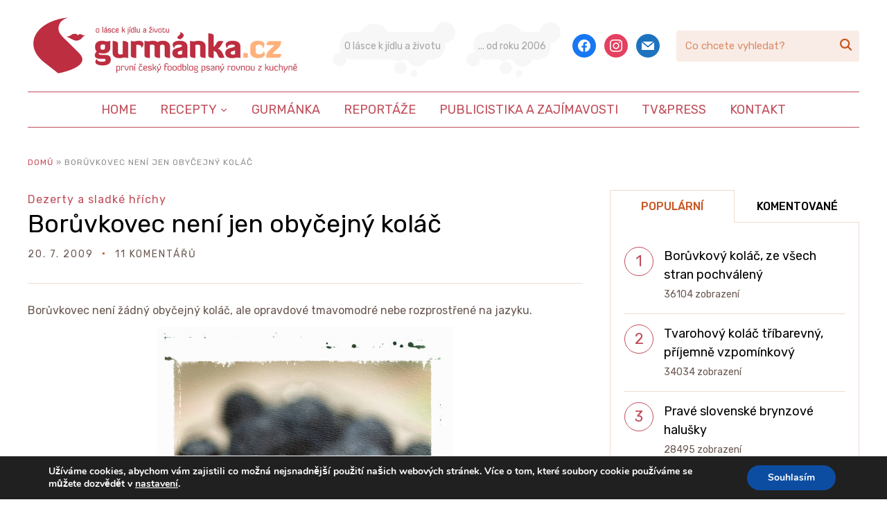

--- FILE ---
content_type: text/html; charset=UTF-8
request_url: https://www.gurmanka.cz/2009/07/boruvkovec-neni-jen-obycejny-kolac
body_size: 22280
content:
<!DOCTYPE html>
<html lang="cs">
<head>
    <meta charset="UTF-8">
    <meta name="viewport" content="width=device-width, initial-scale=1.0">
    <link rel="profile" href="http://gmpg.org/xfn/11">
    <link rel="pingback" href="https://www.gurmanka.cz/xmlrpc.php">
    <link rel="preload" as="font" href="https://www.gurmanka.cz/wp-content/themes/wpzoom-cookely/fonts/cookely.ttf" type="font/ttf" crossorigin>

    <meta name='robots' content='index, follow, max-image-preview:large, max-snippet:-1, max-video-preview:-1' />

	<!-- This site is optimized with the Yoast SEO plugin v19.4 - https://yoast.com/wordpress/plugins/seo/ -->
	<title>Borůvkovec není jen obyčejný koláč - Gurmánka.cz</title>
	<link rel="canonical" href="https://www.gurmanka.cz/2009/07/boruvkovec-neni-jen-obycejny-kolac" />
	<meta property="og:locale" content="cs_CZ" />
	<meta property="og:type" content="article" />
	<meta property="og:title" content="Borůvkovec není jen obyčejný koláč - Gurmánka.cz" />
	<meta property="og:description" content="Borůvkovec není žádný obyčejný koláč, ale opravdové tmavomodré nebe rozprostřené na jazyku. Aby borůvky nenudily, upečte si borůvkovec podle borovanského receptu. K receptu jsem přišla rovnou na Borůvkobraní v Borovanech a jsem v podezření, že jeho chuť bude mimořádná. Těsto: 300 g hladké mouky 200 g tuku (másla nebo Hery) 130 [&hellip;]" />
	<meta property="og:url" content="https://www.gurmanka.cz/2009/07/boruvkovec-neni-jen-obycejny-kolac" />
	<meta property="og:site_name" content="Gurmánka.cz" />
	<meta property="article:published_time" content="2009-07-19T23:24:32+00:00" />
	<meta property="article:modified_time" content="2021-06-24T22:17:33+00:00" />
	<meta property="og:image" content="http://www.gurmanka.cz/wp-content/uploads/2009/07/j03878611.jpg" />
	<meta name="author" content="Šárka Erb Škachová" />
	<meta name="twitter:card" content="summary_large_image" />
	<meta name="twitter:label1" content="Napsal(a)" />
	<meta name="twitter:data1" content="Šárka Erb Škachová" />
	<meta name="twitter:label2" content="Odhadovaná doba čtení" />
	<meta name="twitter:data2" content="3 minuty" />
	<script type="application/ld+json" class="yoast-schema-graph">{"@context":"https://schema.org","@graph":[{"@type":"Organization","@id":"https://www.gurmanka.cz/#organization","name":"Gurmánka.cz","url":"https://www.gurmanka.cz/","sameAs":[],"logo":{"@type":"ImageObject","inLanguage":"cs","@id":"https://www.gurmanka.cz/#/schema/logo/image/","url":"https://www.gurmanka.cz/wp-content/uploads/2021/03/gurmanka-logo.png","contentUrl":"https://www.gurmanka.cz/wp-content/uploads/2021/03/gurmanka-logo.png","width":800,"height":184,"caption":"Gurmánka.cz"},"image":{"@id":"https://www.gurmanka.cz/#/schema/logo/image/"}},{"@type":"WebSite","@id":"https://www.gurmanka.cz/#website","url":"https://www.gurmanka.cz/","name":"Gurmánka.cz","description":"První český foodblog psaný rovnou z kuchyně!","publisher":{"@id":"https://www.gurmanka.cz/#organization"},"potentialAction":[{"@type":"SearchAction","target":{"@type":"EntryPoint","urlTemplate":"https://www.gurmanka.cz/?s={search_term_string}"},"query-input":"required name=search_term_string"}],"inLanguage":"cs"},{"@type":"ImageObject","inLanguage":"cs","@id":"https://www.gurmanka.cz/2009/07/boruvkovec-neni-jen-obycejny-kolac#primaryimage","url":"http://www.gurmanka.cz/wp-content/uploads/2009/07/j03878611.jpg","contentUrl":"http://www.gurmanka.cz/wp-content/uploads/2009/07/j03878611.jpg"},{"@type":"WebPage","@id":"https://www.gurmanka.cz/2009/07/boruvkovec-neni-jen-obycejny-kolac","url":"https://www.gurmanka.cz/2009/07/boruvkovec-neni-jen-obycejny-kolac","name":"Borůvkovec není jen obyčejný koláč - Gurmánka.cz","isPartOf":{"@id":"https://www.gurmanka.cz/#website"},"primaryImageOfPage":{"@id":"https://www.gurmanka.cz/2009/07/boruvkovec-neni-jen-obycejny-kolac#primaryimage"},"image":{"@id":"https://www.gurmanka.cz/2009/07/boruvkovec-neni-jen-obycejny-kolac#primaryimage"},"thumbnailUrl":"http://www.gurmanka.cz/wp-content/uploads/2009/07/j03878611.jpg","datePublished":"2009-07-19T23:24:32+00:00","dateModified":"2021-06-24T22:17:33+00:00","breadcrumb":{"@id":"https://www.gurmanka.cz/2009/07/boruvkovec-neni-jen-obycejny-kolac#breadcrumb"},"inLanguage":"cs","potentialAction":[{"@type":"ReadAction","target":["https://www.gurmanka.cz/2009/07/boruvkovec-neni-jen-obycejny-kolac"]}]},{"@type":"BreadcrumbList","@id":"https://www.gurmanka.cz/2009/07/boruvkovec-neni-jen-obycejny-kolac#breadcrumb","itemListElement":[{"@type":"ListItem","position":1,"name":"Domů","item":"https://www.gurmanka.cz/"},{"@type":"ListItem","position":2,"name":"Borůvkovec není jen obyčejný koláč"}]},{"@type":"Article","@id":"https://www.gurmanka.cz/2009/07/boruvkovec-neni-jen-obycejny-kolac#article","isPartOf":{"@id":"https://www.gurmanka.cz/2009/07/boruvkovec-neni-jen-obycejny-kolac"},"author":{"name":"Šárka Erb Škachová","@id":"https://www.gurmanka.cz/#/schema/person/fb6f04c1b4a977a4bb87fd241ce1045f"},"headline":"Borůvkovec není jen obyčejný koláč","datePublished":"2009-07-19T23:24:32+00:00","dateModified":"2021-06-24T22:17:33+00:00","mainEntityOfPage":{"@id":"https://www.gurmanka.cz/2009/07/boruvkovec-neni-jen-obycejny-kolac"},"wordCount":599,"commentCount":11,"publisher":{"@id":"https://www.gurmanka.cz/#organization"},"image":{"@id":"https://www.gurmanka.cz/2009/07/boruvkovec-neni-jen-obycejny-kolac#primaryimage"},"thumbnailUrl":"http://www.gurmanka.cz/wp-content/uploads/2009/07/j03878611.jpg","keywords":["Borůvkobraní","borůvky","jihočeská kuchyně","koláč","pečení"],"articleSection":["Dezerty a sladké hříchy"],"inLanguage":"cs","potentialAction":[{"@type":"CommentAction","name":"Comment","target":["https://www.gurmanka.cz/2009/07/boruvkovec-neni-jen-obycejny-kolac#respond"]}]},{"@type":"Person","@id":"https://www.gurmanka.cz/#/schema/person/fb6f04c1b4a977a4bb87fd241ce1045f","name":"Šárka Erb Škachová","image":{"@type":"ImageObject","inLanguage":"cs","@id":"https://www.gurmanka.cz/#/schema/person/image/","url":"https://www.gurmanka.cz/wp-content/uploads/2021/10/avatar_user_2_1633075918-96x96.jpeg","contentUrl":"https://www.gurmanka.cz/wp-content/uploads/2021/10/avatar_user_2_1633075918-96x96.jpeg","caption":"Šárka Erb Škachová"},"description":"Kuchařka ze vsi.","sameAs":["https://www.gurmanka.cz"],"url":"https://www.gurmanka.cz/author/sarka-skachova"}]}</script>
	<!-- / Yoast SEO plugin. -->


<link rel='dns-prefetch' href='//fonts.googleapis.com' />
<link rel='dns-prefetch' href='//secure.rating-widget.com' />
<link rel='dns-prefetch' href='//use.fontawesome.com' />
<link rel='dns-prefetch' href='//s.w.org' />
<link rel="alternate" type="application/rss+xml" title="Gurmánka.cz &raquo; RSS zdroj" href="https://www.gurmanka.cz/feed" />
<link rel="alternate" type="application/rss+xml" title="Gurmánka.cz &raquo; RSS komentářů" href="https://www.gurmanka.cz/comments/feed" />
<link rel="alternate" type="application/rss+xml" title="Gurmánka.cz &raquo; RSS komentářů pro Borůvkovec není jen obyčejný koláč" href="https://www.gurmanka.cz/2009/07/boruvkovec-neni-jen-obycejny-kolac/feed" />
<style type="text/css" media="all">@font-face{font-family:'Bad Script';font-display:block;font-style:normal;font-weight:400;font-display:swap;src:url(https://fonts.gstatic.com/s/badscript/v18/6NUT8F6PJgbFWQn47_x7pOYkzP9Ddt2Wew.woff2) format('woff2');unicode-range:U+0460-052F,U+1C80-1C8A,U+20B4,U+2DE0-2DFF,U+A640-A69F,U+FE2E-FE2F}@font-face{font-family:'Bad Script';font-display:block;font-style:normal;font-weight:400;font-display:swap;src:url(https://fonts.gstatic.com/s/badscript/v18/6NUT8F6PJgbFWQn47_x7pO8kzP9Ddt2Wew.woff2) format('woff2');unicode-range:U+0301,U+0400-045F,U+0490-0491,U+04B0-04B1,U+2116}@font-face{font-family:'Bad Script';font-display:block;font-style:normal;font-weight:400;font-display:swap;src:url(https://fonts.gstatic.com/s/badscript/v18/6NUT8F6PJgbFWQn47_x7pOQkzP9Ddt2Wew.woff2) format('woff2');unicode-range:U+0102-0103,U+0110-0111,U+0128-0129,U+0168-0169,U+01A0-01A1,U+01AF-01B0,U+0300-0301,U+0303-0304,U+0308-0309,U+0323,U+0329,U+1EA0-1EF9,U+20AB}@font-face{font-family:'Bad Script';font-display:block;font-style:normal;font-weight:400;font-display:swap;src:url(https://fonts.gstatic.com/s/badscript/v18/6NUT8F6PJgbFWQn47_x7pOUkzP9Ddt2Wew.woff2) format('woff2');unicode-range:U+0100-02BA,U+02BD-02C5,U+02C7-02CC,U+02CE-02D7,U+02DD-02FF,U+0304,U+0308,U+0329,U+1D00-1DBF,U+1E00-1E9F,U+1EF2-1EFF,U+2020,U+20A0-20AB,U+20AD-20C0,U+2113,U+2C60-2C7F,U+A720-A7FF}@font-face{font-family:'Bad Script';font-display:block;font-style:normal;font-weight:400;font-display:swap;src:url(https://fonts.gstatic.com/s/badscript/v18/6NUT8F6PJgbFWQn47_x7pOskzP9Ddt0.woff2) format('woff2');unicode-range:U+0000-00FF,U+0131,U+0152-0153,U+02BB-02BC,U+02C6,U+02DA,U+02DC,U+0304,U+0308,U+0329,U+2000-206F,U+20AC,U+2122,U+2191,U+2193,U+2212,U+2215,U+FEFF,U+FFFD}@font-face{font-family:'Rubik';font-style:italic;font-weight:400;font-display:swap;src:url(https://fonts.gstatic.com/s/rubik/v31/iJWEBXyIfDnIV7nEnXu61E_c5IhGzg.woff2) format('woff2');unicode-range:U+0600-06FF,U+0750-077F,U+0870-088E,U+0890-0891,U+0897-08E1,U+08E3-08FF,U+200C-200E,U+2010-2011,U+204F,U+2E41,U+FB50-FDFF,U+FE70-FE74,U+FE76-FEFC,U+102E0-102FB,U+10E60-10E7E,U+10EC2-10EC4,U+10EFC-10EFF,U+1EE00-1EE03,U+1EE05-1EE1F,U+1EE21-1EE22,U+1EE24,U+1EE27,U+1EE29-1EE32,U+1EE34-1EE37,U+1EE39,U+1EE3B,U+1EE42,U+1EE47,U+1EE49,U+1EE4B,U+1EE4D-1EE4F,U+1EE51-1EE52,U+1EE54,U+1EE57,U+1EE59,U+1EE5B,U+1EE5D,U+1EE5F,U+1EE61-1EE62,U+1EE64,U+1EE67-1EE6A,U+1EE6C-1EE72,U+1EE74-1EE77,U+1EE79-1EE7C,U+1EE7E,U+1EE80-1EE89,U+1EE8B-1EE9B,U+1EEA1-1EEA3,U+1EEA5-1EEA9,U+1EEAB-1EEBB,U+1EEF0-1EEF1}@font-face{font-family:'Rubik';font-style:italic;font-weight:400;font-display:swap;src:url(https://fonts.gstatic.com/s/rubik/v31/iJWEBXyIfDnIV7nEnXO61E_c5IhGzg.woff2) format('woff2');unicode-range:U+0460-052F,U+1C80-1C8A,U+20B4,U+2DE0-2DFF,U+A640-A69F,U+FE2E-FE2F}@font-face{font-family:'Rubik';font-style:italic;font-weight:400;font-display:swap;src:url(https://fonts.gstatic.com/s/rubik/v31/iJWEBXyIfDnIV7nEnXq61E_c5IhGzg.woff2) format('woff2');unicode-range:U+0301,U+0400-045F,U+0490-0491,U+04B0-04B1,U+2116}@font-face{font-family:'Rubik';font-style:italic;font-weight:400;font-display:swap;src:url(https://fonts.gstatic.com/s/rubik/v31/iJWEBXyIfDnIV7nEnXy61E_c5IhGzg.woff2) format('woff2');unicode-range:U+0307-0308,U+0590-05FF,U+200C-2010,U+20AA,U+25CC,U+FB1D-FB4F}@font-face{font-family:'Rubik';font-style:italic;font-weight:400;font-display:swap;src:url(https://fonts.gstatic.com/s/rubik/v31/iJWEBXyIfDnIV7nEnXC61E_c5IhGzg.woff2) format('woff2');unicode-range:U+0100-02BA,U+02BD-02C5,U+02C7-02CC,U+02CE-02D7,U+02DD-02FF,U+0304,U+0308,U+0329,U+1D00-1DBF,U+1E00-1E9F,U+1EF2-1EFF,U+2020,U+20A0-20AB,U+20AD-20C0,U+2113,U+2C60-2C7F,U+A720-A7FF}@font-face{font-family:'Rubik';font-style:italic;font-weight:400;font-display:swap;src:url(https://fonts.gstatic.com/s/rubik/v31/iJWEBXyIfDnIV7nEnX661E_c5Ig.woff2) format('woff2');unicode-range:U+0000-00FF,U+0131,U+0152-0153,U+02BB-02BC,U+02C6,U+02DA,U+02DC,U+0304,U+0308,U+0329,U+2000-206F,U+20AC,U+2122,U+2191,U+2193,U+2212,U+2215,U+FEFF,U+FFFD}@font-face{font-family:'Rubik';font-style:italic;font-weight:700;font-display:swap;src:url(https://fonts.gstatic.com/s/rubik/v31/iJWEBXyIfDnIV7nEnXu61E_c5IhGzg.woff2) format('woff2');unicode-range:U+0600-06FF,U+0750-077F,U+0870-088E,U+0890-0891,U+0897-08E1,U+08E3-08FF,U+200C-200E,U+2010-2011,U+204F,U+2E41,U+FB50-FDFF,U+FE70-FE74,U+FE76-FEFC,U+102E0-102FB,U+10E60-10E7E,U+10EC2-10EC4,U+10EFC-10EFF,U+1EE00-1EE03,U+1EE05-1EE1F,U+1EE21-1EE22,U+1EE24,U+1EE27,U+1EE29-1EE32,U+1EE34-1EE37,U+1EE39,U+1EE3B,U+1EE42,U+1EE47,U+1EE49,U+1EE4B,U+1EE4D-1EE4F,U+1EE51-1EE52,U+1EE54,U+1EE57,U+1EE59,U+1EE5B,U+1EE5D,U+1EE5F,U+1EE61-1EE62,U+1EE64,U+1EE67-1EE6A,U+1EE6C-1EE72,U+1EE74-1EE77,U+1EE79-1EE7C,U+1EE7E,U+1EE80-1EE89,U+1EE8B-1EE9B,U+1EEA1-1EEA3,U+1EEA5-1EEA9,U+1EEAB-1EEBB,U+1EEF0-1EEF1}@font-face{font-family:'Rubik';font-style:italic;font-weight:700;font-display:swap;src:url(https://fonts.gstatic.com/s/rubik/v31/iJWEBXyIfDnIV7nEnXO61E_c5IhGzg.woff2) format('woff2');unicode-range:U+0460-052F,U+1C80-1C8A,U+20B4,U+2DE0-2DFF,U+A640-A69F,U+FE2E-FE2F}@font-face{font-family:'Rubik';font-style:italic;font-weight:700;font-display:swap;src:url(https://fonts.gstatic.com/s/rubik/v31/iJWEBXyIfDnIV7nEnXq61E_c5IhGzg.woff2) format('woff2');unicode-range:U+0301,U+0400-045F,U+0490-0491,U+04B0-04B1,U+2116}@font-face{font-family:'Rubik';font-style:italic;font-weight:700;font-display:swap;src:url(https://fonts.gstatic.com/s/rubik/v31/iJWEBXyIfDnIV7nEnXy61E_c5IhGzg.woff2) format('woff2');unicode-range:U+0307-0308,U+0590-05FF,U+200C-2010,U+20AA,U+25CC,U+FB1D-FB4F}@font-face{font-family:'Rubik';font-style:italic;font-weight:700;font-display:swap;src:url(https://fonts.gstatic.com/s/rubik/v31/iJWEBXyIfDnIV7nEnXC61E_c5IhGzg.woff2) format('woff2');unicode-range:U+0100-02BA,U+02BD-02C5,U+02C7-02CC,U+02CE-02D7,U+02DD-02FF,U+0304,U+0308,U+0329,U+1D00-1DBF,U+1E00-1E9F,U+1EF2-1EFF,U+2020,U+20A0-20AB,U+20AD-20C0,U+2113,U+2C60-2C7F,U+A720-A7FF}@font-face{font-family:'Rubik';font-style:italic;font-weight:700;font-display:swap;src:url(https://fonts.gstatic.com/s/rubik/v31/iJWEBXyIfDnIV7nEnX661E_c5Ig.woff2) format('woff2');unicode-range:U+0000-00FF,U+0131,U+0152-0153,U+02BB-02BC,U+02C6,U+02DA,U+02DC,U+0304,U+0308,U+0329,U+2000-206F,U+20AC,U+2122,U+2191,U+2193,U+2212,U+2215,U+FEFF,U+FFFD}@font-face{font-family:'Rubik';font-display:block;font-style:normal;font-weight:400;font-display:swap;src:url(https://fonts.gstatic.com/s/rubik/v31/iJWKBXyIfDnIV7nErXyw023e1Ik.woff2) format('woff2');unicode-range:U+0600-06FF,U+0750-077F,U+0870-088E,U+0890-0891,U+0897-08E1,U+08E3-08FF,U+200C-200E,U+2010-2011,U+204F,U+2E41,U+FB50-FDFF,U+FE70-FE74,U+FE76-FEFC,U+102E0-102FB,U+10E60-10E7E,U+10EC2-10EC4,U+10EFC-10EFF,U+1EE00-1EE03,U+1EE05-1EE1F,U+1EE21-1EE22,U+1EE24,U+1EE27,U+1EE29-1EE32,U+1EE34-1EE37,U+1EE39,U+1EE3B,U+1EE42,U+1EE47,U+1EE49,U+1EE4B,U+1EE4D-1EE4F,U+1EE51-1EE52,U+1EE54,U+1EE57,U+1EE59,U+1EE5B,U+1EE5D,U+1EE5F,U+1EE61-1EE62,U+1EE64,U+1EE67-1EE6A,U+1EE6C-1EE72,U+1EE74-1EE77,U+1EE79-1EE7C,U+1EE7E,U+1EE80-1EE89,U+1EE8B-1EE9B,U+1EEA1-1EEA3,U+1EEA5-1EEA9,U+1EEAB-1EEBB,U+1EEF0-1EEF1}@font-face{font-family:'Rubik';font-display:block;font-style:normal;font-weight:400;font-display:swap;src:url(https://fonts.gstatic.com/s/rubik/v31/iJWKBXyIfDnIV7nMrXyw023e1Ik.woff2) format('woff2');unicode-range:U+0460-052F,U+1C80-1C8A,U+20B4,U+2DE0-2DFF,U+A640-A69F,U+FE2E-FE2F}@font-face{font-family:'Rubik';font-display:block;font-style:normal;font-weight:400;font-display:swap;src:url(https://fonts.gstatic.com/s/rubik/v31/iJWKBXyIfDnIV7nFrXyw023e1Ik.woff2) format('woff2');unicode-range:U+0301,U+0400-045F,U+0490-0491,U+04B0-04B1,U+2116}@font-face{font-family:'Rubik';font-display:block;font-style:normal;font-weight:400;font-display:swap;src:url(https://fonts.gstatic.com/s/rubik/v31/iJWKBXyIfDnIV7nDrXyw023e1Ik.woff2) format('woff2');unicode-range:U+0307-0308,U+0590-05FF,U+200C-2010,U+20AA,U+25CC,U+FB1D-FB4F}@font-face{font-family:'Rubik';font-display:block;font-style:normal;font-weight:400;font-display:swap;src:url(https://fonts.gstatic.com/s/rubik/v31/iJWKBXyIfDnIV7nPrXyw023e1Ik.woff2) format('woff2');unicode-range:U+0100-02BA,U+02BD-02C5,U+02C7-02CC,U+02CE-02D7,U+02DD-02FF,U+0304,U+0308,U+0329,U+1D00-1DBF,U+1E00-1E9F,U+1EF2-1EFF,U+2020,U+20A0-20AB,U+20AD-20C0,U+2113,U+2C60-2C7F,U+A720-A7FF}@font-face{font-family:'Rubik';font-display:block;font-style:normal;font-weight:400;font-display:swap;src:url(https://fonts.gstatic.com/s/rubik/v31/iJWKBXyIfDnIV7nBrXyw023e.woff2) format('woff2');unicode-range:U+0000-00FF,U+0131,U+0152-0153,U+02BB-02BC,U+02C6,U+02DA,U+02DC,U+0304,U+0308,U+0329,U+2000-206F,U+20AC,U+2122,U+2191,U+2193,U+2212,U+2215,U+FEFF,U+FFFD}@font-face{font-family:'Rubik';font-display:block;font-style:normal;font-weight:500;font-display:swap;src:url(https://fonts.gstatic.com/s/rubik/v31/iJWKBXyIfDnIV7nErXyw023e1Ik.woff2) format('woff2');unicode-range:U+0600-06FF,U+0750-077F,U+0870-088E,U+0890-0891,U+0897-08E1,U+08E3-08FF,U+200C-200E,U+2010-2011,U+204F,U+2E41,U+FB50-FDFF,U+FE70-FE74,U+FE76-FEFC,U+102E0-102FB,U+10E60-10E7E,U+10EC2-10EC4,U+10EFC-10EFF,U+1EE00-1EE03,U+1EE05-1EE1F,U+1EE21-1EE22,U+1EE24,U+1EE27,U+1EE29-1EE32,U+1EE34-1EE37,U+1EE39,U+1EE3B,U+1EE42,U+1EE47,U+1EE49,U+1EE4B,U+1EE4D-1EE4F,U+1EE51-1EE52,U+1EE54,U+1EE57,U+1EE59,U+1EE5B,U+1EE5D,U+1EE5F,U+1EE61-1EE62,U+1EE64,U+1EE67-1EE6A,U+1EE6C-1EE72,U+1EE74-1EE77,U+1EE79-1EE7C,U+1EE7E,U+1EE80-1EE89,U+1EE8B-1EE9B,U+1EEA1-1EEA3,U+1EEA5-1EEA9,U+1EEAB-1EEBB,U+1EEF0-1EEF1}@font-face{font-family:'Rubik';font-display:block;font-style:normal;font-weight:500;font-display:swap;src:url(https://fonts.gstatic.com/s/rubik/v31/iJWKBXyIfDnIV7nMrXyw023e1Ik.woff2) format('woff2');unicode-range:U+0460-052F,U+1C80-1C8A,U+20B4,U+2DE0-2DFF,U+A640-A69F,U+FE2E-FE2F}@font-face{font-family:'Rubik';font-display:block;font-style:normal;font-weight:500;font-display:swap;src:url(https://fonts.gstatic.com/s/rubik/v31/iJWKBXyIfDnIV7nFrXyw023e1Ik.woff2) format('woff2');unicode-range:U+0301,U+0400-045F,U+0490-0491,U+04B0-04B1,U+2116}@font-face{font-family:'Rubik';font-display:block;font-style:normal;font-weight:500;font-display:swap;src:url(https://fonts.gstatic.com/s/rubik/v31/iJWKBXyIfDnIV7nDrXyw023e1Ik.woff2) format('woff2');unicode-range:U+0307-0308,U+0590-05FF,U+200C-2010,U+20AA,U+25CC,U+FB1D-FB4F}@font-face{font-family:'Rubik';font-display:block;font-style:normal;font-weight:500;font-display:swap;src:url(https://fonts.gstatic.com/s/rubik/v31/iJWKBXyIfDnIV7nPrXyw023e1Ik.woff2) format('woff2');unicode-range:U+0100-02BA,U+02BD-02C5,U+02C7-02CC,U+02CE-02D7,U+02DD-02FF,U+0304,U+0308,U+0329,U+1D00-1DBF,U+1E00-1E9F,U+1EF2-1EFF,U+2020,U+20A0-20AB,U+20AD-20C0,U+2113,U+2C60-2C7F,U+A720-A7FF}@font-face{font-family:'Rubik';font-display:block;font-style:normal;font-weight:500;font-display:swap;src:url(https://fonts.gstatic.com/s/rubik/v31/iJWKBXyIfDnIV7nBrXyw023e.woff2) format('woff2');unicode-range:U+0000-00FF,U+0131,U+0152-0153,U+02BB-02BC,U+02C6,U+02DA,U+02DC,U+0304,U+0308,U+0329,U+2000-206F,U+20AC,U+2122,U+2191,U+2193,U+2212,U+2215,U+FEFF,U+FFFD}@font-face{font-family:'Rubik';font-display:block;font-style:normal;font-weight:600;font-display:swap;src:url(https://fonts.gstatic.com/s/rubik/v31/iJWKBXyIfDnIV7nErXyw023e1Ik.woff2) format('woff2');unicode-range:U+0600-06FF,U+0750-077F,U+0870-088E,U+0890-0891,U+0897-08E1,U+08E3-08FF,U+200C-200E,U+2010-2011,U+204F,U+2E41,U+FB50-FDFF,U+FE70-FE74,U+FE76-FEFC,U+102E0-102FB,U+10E60-10E7E,U+10EC2-10EC4,U+10EFC-10EFF,U+1EE00-1EE03,U+1EE05-1EE1F,U+1EE21-1EE22,U+1EE24,U+1EE27,U+1EE29-1EE32,U+1EE34-1EE37,U+1EE39,U+1EE3B,U+1EE42,U+1EE47,U+1EE49,U+1EE4B,U+1EE4D-1EE4F,U+1EE51-1EE52,U+1EE54,U+1EE57,U+1EE59,U+1EE5B,U+1EE5D,U+1EE5F,U+1EE61-1EE62,U+1EE64,U+1EE67-1EE6A,U+1EE6C-1EE72,U+1EE74-1EE77,U+1EE79-1EE7C,U+1EE7E,U+1EE80-1EE89,U+1EE8B-1EE9B,U+1EEA1-1EEA3,U+1EEA5-1EEA9,U+1EEAB-1EEBB,U+1EEF0-1EEF1}@font-face{font-family:'Rubik';font-display:block;font-style:normal;font-weight:600;font-display:swap;src:url(https://fonts.gstatic.com/s/rubik/v31/iJWKBXyIfDnIV7nMrXyw023e1Ik.woff2) format('woff2');unicode-range:U+0460-052F,U+1C80-1C8A,U+20B4,U+2DE0-2DFF,U+A640-A69F,U+FE2E-FE2F}@font-face{font-family:'Rubik';font-display:block;font-style:normal;font-weight:600;font-display:swap;src:url(https://fonts.gstatic.com/s/rubik/v31/iJWKBXyIfDnIV7nFrXyw023e1Ik.woff2) format('woff2');unicode-range:U+0301,U+0400-045F,U+0490-0491,U+04B0-04B1,U+2116}@font-face{font-family:'Rubik';font-display:block;font-style:normal;font-weight:600;font-display:swap;src:url(https://fonts.gstatic.com/s/rubik/v31/iJWKBXyIfDnIV7nDrXyw023e1Ik.woff2) format('woff2');unicode-range:U+0307-0308,U+0590-05FF,U+200C-2010,U+20AA,U+25CC,U+FB1D-FB4F}@font-face{font-family:'Rubik';font-display:block;font-style:normal;font-weight:600;font-display:swap;src:url(https://fonts.gstatic.com/s/rubik/v31/iJWKBXyIfDnIV7nPrXyw023e1Ik.woff2) format('woff2');unicode-range:U+0100-02BA,U+02BD-02C5,U+02C7-02CC,U+02CE-02D7,U+02DD-02FF,U+0304,U+0308,U+0329,U+1D00-1DBF,U+1E00-1E9F,U+1EF2-1EFF,U+2020,U+20A0-20AB,U+20AD-20C0,U+2113,U+2C60-2C7F,U+A720-A7FF}@font-face{font-family:'Rubik';font-display:block;font-style:normal;font-weight:600;font-display:swap;src:url(https://fonts.gstatic.com/s/rubik/v31/iJWKBXyIfDnIV7nBrXyw023e.woff2) format('woff2');unicode-range:U+0000-00FF,U+0131,U+0152-0153,U+02BB-02BC,U+02C6,U+02DA,U+02DC,U+0304,U+0308,U+0329,U+2000-206F,U+20AC,U+2122,U+2191,U+2193,U+2212,U+2215,U+FEFF,U+FFFD}@font-face{font-family:'Rubik';font-display:block;font-style:normal;font-weight:700;font-display:swap;src:url(https://fonts.gstatic.com/s/rubik/v31/iJWKBXyIfDnIV7nErXyw023e1Ik.woff2) format('woff2');unicode-range:U+0600-06FF,U+0750-077F,U+0870-088E,U+0890-0891,U+0897-08E1,U+08E3-08FF,U+200C-200E,U+2010-2011,U+204F,U+2E41,U+FB50-FDFF,U+FE70-FE74,U+FE76-FEFC,U+102E0-102FB,U+10E60-10E7E,U+10EC2-10EC4,U+10EFC-10EFF,U+1EE00-1EE03,U+1EE05-1EE1F,U+1EE21-1EE22,U+1EE24,U+1EE27,U+1EE29-1EE32,U+1EE34-1EE37,U+1EE39,U+1EE3B,U+1EE42,U+1EE47,U+1EE49,U+1EE4B,U+1EE4D-1EE4F,U+1EE51-1EE52,U+1EE54,U+1EE57,U+1EE59,U+1EE5B,U+1EE5D,U+1EE5F,U+1EE61-1EE62,U+1EE64,U+1EE67-1EE6A,U+1EE6C-1EE72,U+1EE74-1EE77,U+1EE79-1EE7C,U+1EE7E,U+1EE80-1EE89,U+1EE8B-1EE9B,U+1EEA1-1EEA3,U+1EEA5-1EEA9,U+1EEAB-1EEBB,U+1EEF0-1EEF1}@font-face{font-family:'Rubik';font-display:block;font-style:normal;font-weight:700;font-display:swap;src:url(https://fonts.gstatic.com/s/rubik/v31/iJWKBXyIfDnIV7nMrXyw023e1Ik.woff2) format('woff2');unicode-range:U+0460-052F,U+1C80-1C8A,U+20B4,U+2DE0-2DFF,U+A640-A69F,U+FE2E-FE2F}@font-face{font-family:'Rubik';font-display:block;font-style:normal;font-weight:700;font-display:swap;src:url(https://fonts.gstatic.com/s/rubik/v31/iJWKBXyIfDnIV7nFrXyw023e1Ik.woff2) format('woff2');unicode-range:U+0301,U+0400-045F,U+0490-0491,U+04B0-04B1,U+2116}@font-face{font-family:'Rubik';font-display:block;font-style:normal;font-weight:700;font-display:swap;src:url(https://fonts.gstatic.com/s/rubik/v31/iJWKBXyIfDnIV7nDrXyw023e1Ik.woff2) format('woff2');unicode-range:U+0307-0308,U+0590-05FF,U+200C-2010,U+20AA,U+25CC,U+FB1D-FB4F}@font-face{font-family:'Rubik';font-display:block;font-style:normal;font-weight:700;font-display:swap;src:url(https://fonts.gstatic.com/s/rubik/v31/iJWKBXyIfDnIV7nPrXyw023e1Ik.woff2) format('woff2');unicode-range:U+0100-02BA,U+02BD-02C5,U+02C7-02CC,U+02CE-02D7,U+02DD-02FF,U+0304,U+0308,U+0329,U+1D00-1DBF,U+1E00-1E9F,U+1EF2-1EFF,U+2020,U+20A0-20AB,U+20AD-20C0,U+2113,U+2C60-2C7F,U+A720-A7FF}@font-face{font-family:'Rubik';font-display:block;font-style:normal;font-weight:700;font-display:swap;src:url(https://fonts.gstatic.com/s/rubik/v31/iJWKBXyIfDnIV7nBrXyw023e.woff2) format('woff2');unicode-range:U+0000-00FF,U+0131,U+0152-0153,U+02BB-02BC,U+02C6,U+02DA,U+02DC,U+0304,U+0308,U+0329,U+2000-206F,U+20AC,U+2122,U+2191,U+2193,U+2212,U+2215,U+FEFF,U+FFFD}</style>
<style id='wp-block-library-theme-inline-css' type='text/css'>
#start-resizable-editor-section{display:none}.wp-block-audio figcaption{color:#555;font-size:13px;text-align:center}.is-dark-theme .wp-block-audio figcaption{color:hsla(0,0%,100%,.65)}.wp-block-code{font-family:Menlo,Consolas,monaco,monospace;color:#1e1e1e;padding:.8em 1em;border:1px solid #ddd;border-radius:4px}.wp-block-embed figcaption{color:#555;font-size:13px;text-align:center}.is-dark-theme .wp-block-embed figcaption{color:hsla(0,0%,100%,.65)}.blocks-gallery-caption{color:#555;font-size:13px;text-align:center}.is-dark-theme .blocks-gallery-caption{color:hsla(0,0%,100%,.65)}.wp-block-image figcaption{color:#555;font-size:13px;text-align:center}.is-dark-theme .wp-block-image figcaption{color:hsla(0,0%,100%,.65)}.wp-block-pullquote{border-top:4px solid;border-bottom:4px solid;margin-bottom:1.75em;color:currentColor}.wp-block-pullquote__citation,.wp-block-pullquote cite,.wp-block-pullquote footer{color:currentColor;text-transform:uppercase;font-size:.8125em;font-style:normal}.wp-block-quote{border-left:.25em solid;margin:0 0 1.75em;padding-left:1em}.wp-block-quote cite,.wp-block-quote footer{color:currentColor;font-size:.8125em;position:relative;font-style:normal}.wp-block-quote.has-text-align-right{border-left:none;border-right:.25em solid;padding-left:0;padding-right:1em}.wp-block-quote.has-text-align-center{border:none;padding-left:0}.wp-block-quote.is-large,.wp-block-quote.is-style-large{border:none}.wp-block-search .wp-block-search__label{font-weight:700}.wp-block-group.has-background{padding:1.25em 2.375em;margin-top:0;margin-bottom:0}.wp-block-separator{border:none;border-bottom:2px solid;margin-left:auto;margin-right:auto;opacity:.4}.wp-block-separator:not(.is-style-wide):not(.is-style-dots){width:100px}.wp-block-separator.has-background:not(.is-style-dots){border-bottom:none;height:1px}.wp-block-separator.has-background:not(.is-style-wide):not(.is-style-dots){height:2px}.wp-block-table thead{border-bottom:3px solid}.wp-block-table tfoot{border-top:3px solid}.wp-block-table td,.wp-block-table th{padding:.5em;border:1px solid;word-break:normal}.wp-block-table figcaption{color:#555;font-size:13px;text-align:center}.is-dark-theme .wp-block-table figcaption{color:hsla(0,0%,100%,.65)}.wp-block-video figcaption{color:#555;font-size:13px;text-align:center}.is-dark-theme .wp-block-video figcaption{color:hsla(0,0%,100%,.65)}.wp-block-template-part.has-background{padding:1.25em 2.375em;margin-top:0;margin-bottom:0}#end-resizable-editor-section{display:none}
</style>
<link rel='stylesheet' id='cookely-style-color-default-css'  href='https://www.gurmanka.cz/wp-content/themes/wpzoom-cookely/styles/default.css' type='text/css' media='all' />
<link rel='stylesheet' id='wpo_min-header-0-css'  href='https://www.gurmanka.cz/wp-content/cache/wpo-minify/1758313638/assets/wpo-minify-header-106494ed.min.css' type='text/css' media='all' />
<link rel='stylesheet' id='rw_toprated-css'  href='https://secure.rating-widget.com/css/wordpress/toprated.css?ck=Y2026M01D30&#038;ver=3.1.3' type='text/css' media='all' />
<link rel='stylesheet' id='rw_recommendations-css'  href='https://secure.rating-widget.com/css/widget/recommendations.css?ck=Y2026M01D30&#038;ver=3.1.3' type='text/css' media='all' />
<link rel='stylesheet' id='wpo_min-header-3-css'  href='https://www.gurmanka.cz/wp-content/cache/wpo-minify/1758313638/assets/wpo-minify-header-4c1f1564.min.css' type='text/css' media='all' />
<link rel='stylesheet' id='wpzoom-social-icons-genericons-css'  href='https://www.gurmanka.cz/wp-content/plugins/social-icons-widget-by-wpzoom/assets/css/genericons.css' type='text/css' media='all' />
<link rel='stylesheet' id='wpo_min-header-5-css'  href='https://www.gurmanka.cz/wp-content/cache/wpo-minify/1758313638/assets/wpo-minify-header-2291e330.min.css' type='text/css' media='all' />
<script type='text/javascript' id='wpo_min-header-0-js-extra'>
/* <![CDATA[ */
var _wpUtilSettings = {"ajax":{"url":"\/wp-admin\/admin-ajax.php"}};
var _wpUtilSettings = {"ajax":{"url":"\/wp-admin\/admin-ajax.php"}};
var rlArgs = {"script":"swipebox","selector":"lightbox","customEvents":"","activeGalleries":"1","animation":"1","hideCloseButtonOnMobile":"0","removeBarsOnMobile":"0","hideBars":"1","hideBarsDelay":"5000","videoMaxWidth":"1080","useSVG":"1","loopAtEnd":"0","woocommerce_gallery":"0","ajaxurl":"https:\/\/www.gurmanka.cz\/wp-admin\/admin-ajax.php","nonce":"0dafa49b79","preview":"false","postId":"341"};
/* ]]> */
</script>
<script type='text/javascript' src='https://www.gurmanka.cz/wp-content/cache/wpo-minify/1758313638/assets/wpo-minify-header-839097be.min.js' id='wpo_min-header-0-js'></script>
<link rel="https://api.w.org/" href="https://www.gurmanka.cz/wp-json/" /><link rel="alternate" type="application/json" href="https://www.gurmanka.cz/wp-json/wp/v2/posts/341" /><link rel="EditURI" type="application/rsd+xml" title="RSD" href="https://www.gurmanka.cz/xmlrpc.php?rsd" />
<link rel="wlwmanifest" type="application/wlwmanifest+xml" href="https://www.gurmanka.cz/wp-includes/wlwmanifest.xml" /> 
<meta name="generator" content="WordPress 5.8.1" />
<link rel='shortlink' href='https://www.gurmanka.cz/?p=341' />
<link rel="alternate" type="application/json+oembed" href="https://www.gurmanka.cz/wp-json/oembed/1.0/embed?url=https%3A%2F%2Fwww.gurmanka.cz%2F2009%2F07%2Fboruvkovec-neni-jen-obycejny-kolac" />
<link rel="alternate" type="text/xml+oembed" href="https://www.gurmanka.cz/wp-json/oembed/1.0/embed?url=https%3A%2F%2Fwww.gurmanka.cz%2F2009%2F07%2Fboruvkovec-neni-jen-obycejny-kolac&#038;format=xml" />
<!-- WPZOOM Theme / Framework -->
<meta name="generator" content="Cookely 1.1.0" />
<meta name="generator" content="WPZOOM Framework 1.9.9" />
<style type="text/css">
            @media screen and (max-width: 768px) {
                .navbar-brand-wpz .header_social { display: none !important; }
.navbar-brand-wpz .sb-search { display: none !important; }
            }
        </style>
<!-- Begin Theme Custom CSS -->
<style type="text/css" id="wpzoom-cookely-custom-css">
.top-navbar{display:none;}h1, h2, h3, h4, h5, h6{font-family:"Rubik";}.entry-title, .recent-posts .entry-title{font-weight:600;}.single h1.entry-title{font-weight:600;}.page h1.entry-title{font-weight:600;}
@media screen and (min-width: 769px){body{font-size:16px;}.navbar-brand-wpz h1{font-size:49px;}.navbar-brand-wpz .tagline{font-size:16px;}.widget h3.title{font-size:18px;}.entry-title, .recent-posts .entry-title{font-size:28px;}.single h1.entry-title{font-size:36px;}.page h1.entry-title{font-size:44px;}.footer-menu ul li{font-size:16px;}}
@media screen and (max-width: 768px){body{font-size:16px;}.navbar-brand-wpz h1{font-size:40px;}.navbar-brand-wpz .tagline{font-size:16px;}.widget h3.title{font-size:18px;}.entry-title, .recent-posts .entry-title{font-size:26px;}.single h1.entry-title{font-size:36px;}.page h1.entry-title{font-size:36px;}.footer-menu ul li{font-size:16px;}}
@media screen and (max-width: 480px){body{font-size:16px;}.navbar-brand-wpz h1{font-size:36px;}.navbar-brand-wpz .tagline{font-size:16px;}.widget h3.title{font-size:18px;}.entry-title, .recent-posts .entry-title{font-size:24px;}.single h1.entry-title{font-size:28px;}.page h1.entry-title{font-size:28px;}.footer-menu ul li{font-size:16px;}}
</style>
<!-- End Theme Custom CSS -->
<link rel="icon" href="https://www.gurmanka.cz/wp-content/uploads/2021/02/gurmanka-ico.png" sizes="32x32" />
<link rel="icon" href="https://www.gurmanka.cz/wp-content/uploads/2021/02/gurmanka-ico.png" sizes="192x192" />
<link rel="apple-touch-icon" href="https://www.gurmanka.cz/wp-content/uploads/2021/02/gurmanka-ico.png" />
<meta name="msapplication-TileImage" content="https://www.gurmanka.cz/wp-content/uploads/2021/02/gurmanka-ico.png" />
		<style type="text/css" id="wp-custom-css">
			a {
  color: #C14D5A; }

.main-navbar {
    border-top: 1px solid #C14D5A;
    border-bottom: 1px solid #C14D5A;
}
.cat-links a {
    color: #C14D5A;
}

.navbar-wpz > .current-menu-item > a, .navbar-wpz > .current_page_item > a {
    color: #C14D5A;
}

.widget .title {
    color: #C14D5A;
}


#archives-2, #categories-2, #meta-2, .footer-copyright {display: none}

.wpzoom-bio .wpz_about_button {
    background-color: #C14D5A;
}

/* #sidebar .wpzoom-bio P {
    text-align: left!important;
  
} */

.food-index-main #sidebar .widget, .food-index-main #sidebar .widget .title  { 
	text-align: center; }



#sidebar .wpzoom-kniha {   
    padding: 25px;
    background: #F9ECE6;
}

.wpzoom-kniha img {
    margin: 0 0 15px;
  
}



.wpzoom-kniha .wpz_about_button:hover {
    background-color: #C14D5A;
	color: white
}

.wpzoom-kniha .wpz_about_button {
    text-transform: uppercase;
    font-size: 16px;
    font-weight: 500;
    border: none;
    color: white;
	 border: 1px solid white;
	  background-color: green;
	border-radius: 5px;	
    -webkit-transition: 0.2s ease all;
    -o-transition: 0.2s ease all;
    transition: 0.2s ease all;
    clear: both;
    display: inline-block;
    width: auto;
    padding: 3px 20px;
    margin: 10px 0 15px;
}

.popular-recipes ol li::before {
    color: #C14D5A;
    border: 1px solid #C14D5A;
}

div.navigation span.current {
    background: #C14D5A;
}

.tag_list a {
     -webkit-box-shadow: none;
    box-shadow: none;
 }

.entry-content blockquote {
    color: #C14D5A;
    border-left: solid 3px #F9ECE6;
}



.tag_list h4 {
     display: block;
  
}
div.navigation a, div.navigation span.current 
{
    border-radius: 10px;
}

.readmore_button a, .wpzoom-bio .wpz_about_button {
    border-radius: 5px;	
    border: 1px solid #C14D5A;
	  background: none;
	  color: #C14D5A
}



.single .entry-content {
   text-align: justify; 
}

.entry-content img {
       margin: 10px;
}

.navbar-brand-wpz { 
    margin: 20px 0;
   
}

.home-widgetized-sections .widget .title {
	text-align: left; }

.home-widgetized-sections .widget .title a { color: #C14D5A; font-size: 20px;  text-transform: uppercase; }

.main-navbar.sticky { position: relative }

.adv_content, .adv_side {display: none}

.single h1.entry-title, .entry-title, .recent-posts .entry-title { font-weight: 400}


#wpzoom-bio-2 .content, #wpzoom-bio-3 .content, #wpzoom-kniha-3 .content, .entry-body .entry-content { text-align: justify!important}


.wp-block-wpzoom-recipe-card-block-ingredients {
    position: relative;
    color: #72563f;
	background-color: #fafafa; }

.wp-block-wpzoom-recipe-card-block-ingredients .ingredients-list>li {
	border-bottom: 1px solid #eae8e1; }

.wp-block-wpzoom-recipe-card-block-ingredients .ingredients-list>li::before {
	border: 2px solid #7a7a7a;}

.site-widgetized-section {
	margin: 0 0 20px 0;
}


.thought {
  display:flex;
  background-color:#f7f7f7;
  padding: 0 7px 0 7px;
  border-radius:30px;
  min-width:40px;
  max-width:220px;
  min-height:40px;
  margin:20px;
  position:relative;
  align-items:center;
  justify-content:center;
  text-align:center;
	color:#a4a4a4;
	font-size: 14px;
}
.thought:before,
.thought:after {
  content:"";
  background-color:#f7f7f7;
  border-radius:50%;
  display:block;
  position:absolute;
  z-index:-1;
}
.thought:before {
  width:44px;
  height:44px;
  top:-12px;
  left:28px;
  box-shadow:-50px 30px 0 -12px #f7f7f7;
}
.thought:after {
  bottom:-10px;
  right:26px;
  width:30px;
  height:30px;
  box-shadow:40px -34px 0 0 #f7f7f7,
             -28px -6px 0 -2px #f7f7f7,
             -24px 17px 0 -6px #f7f7f7,
             -5px 25px 0 -10px #f7f7f7;
  
}


.home .content-area:not(.full-layout) .recent-posts .post.sticky {
    background: #FFFFFF;
}
.entry-content blockquote {
    color: #C14D5A;
	border-left: solid 3px #C14D5A;
   }

.wp-block-pullquote {
border-top: 0px solid;
border-bottom: 0px solid;
padding: 0 0;
}

.wp-block-pullquote p {
    font-size: 1.2em;
}
		</style>
			<!-- Global site tag (gtag.js) - Google Analytics -->
<script async src="https://www.googletagmanager.com/gtag/js?id=UA-136614-21"></script>
<script>
  window.dataLayer = window.dataLayer || [];
  function gtag(){dataLayer.push(arguments);}
  gtag('js', new Date());

  gtag('config', 'UA-136614-21');
</script>

</head>
<body class="post-template-default single single-post postid-341 single-format-standard wp-custom-logo">

<div class="page-wrap">

    <header class="site-header">

        <nav class="top-navbar" role="navigation">

            <div class="inner-wrap">

                <div id="navbar-top">

                    
                </div><!-- #navbar-top -->

            </div><!-- ./inner-wrap -->

        </nav><!-- .navbar -->

        <div class="clear"></div>


        <div class="inner-wrap" id="header_wrapper_mob">

            

            <div class="navbar-brand-wpz">

                <div class="left-align">
					<a href="https://www.gurmanka.cz/" class="custom-logo-link" rel="home" itemprop="url" title="Gurmanka.cz"><img width="400" height="92" src="https://www.gurmanka.cz/wp-content/uploads/2021/02/logo-gurmanka.png" class="custom-logo" alt="Gurmanka.cz logo" loading="lazy"></a>
                    <!-- "?php cookely_custom_logo(); ? -->
	
                  <p style="margin-top:3px;text-align: center" class="tagline">
				<div class="thought">O lásce k jídlu a životu</div>
<div class="thought">... od roku 2006</div>
					  
					 <!--  O lásce k jídlu a životu - od roku 2006 <span style="color:#C14D5A; font-weight: 100"><i class="fa fa-thumbs-up w3-large"></i></span> --> <!--?php bloginfo('description');  ?--></p>
                </div>

                <div class="right-align">
                    <div class="header_social">
                        <div id="zoom-social-icons-widget-3" class="widget zoom-social-icons-widget"><h3 class="title"><span>Follow us</span></h3>
		
<ul class="zoom-social-icons-list zoom-social-icons-list--with-canvas zoom-social-icons-list--round zoom-social-icons-list--align-right zoom-social-icons-list--no-labels">

		
				<li class="zoom-social_icons-list__item">
		<a class="zoom-social_icons-list__link" href="https://www.facebook.com/sarka.skachova.5" target="_blank" >
									
						<span class="screen-reader-text">facebook</span>
			
						<span class="zoom-social_icons-list-span social-icon socicon socicon-facebook" data-hover-rule="background-color" data-hover-color="#1877F2" style="background-color : #1877F2; font-size: 18px; padding:8px" ></span>
			
					</a>
	</li>

	
				<li class="zoom-social_icons-list__item">
		<a class="zoom-social_icons-list__link" href="https://www.instagram.com/sarkaskachova/" target="_blank" >
									
						<span class="screen-reader-text">instagram</span>
			
						<span class="zoom-social_icons-list-span social-icon socicon socicon-instagram" data-hover-rule="background-color" data-hover-color="#e4405f" style="background-color : #e4405f; font-size: 18px; padding:8px" ></span>
			
					</a>
	</li>

	
				<li class="zoom-social_icons-list__item">
		<a class="zoom-social_icons-list__link" href="https://www.gurmanka.cz/kontakt" target="_blank" >
									
						<span class="screen-reader-text">mail</span>
			
						<span class="zoom-social_icons-list-span social-icon socicon socicon-mail" data-hover-rule="background-color" data-hover-color="#1e73be" style="background-color : #1e73be; font-size: 18px; padding:8px" ></span>
			
					</a>
	</li>

	
</ul>

		</div>                    </div>

                    <div id="sb-search" class="sb-search sb-search-open">
                        <form role="search" method="get" id="searchform" action="https://www.gurmanka.cz/">
	<input type="search" class="sb-search-input" placeholder="Co chcete vyhledat?"  name="s" id="s" value="" />
	<span class="sb-search-submit-wrap">
    <input type="submit" id="searchsubmit" class="sb-search-submit" value="Vyhledat" />
    	<span class="sb-icon-search">&#xe907;</span>
	</span>
</form>                    </div>
                </div>

            </div><!-- .navbar-brand -->

            <nav class="main-navbar" role="navigation">

                <div class="navbar-header-main">
                    <div id="menu-main-slide" class="menu-main-menu-container"><ul id="menu-main-menu" class="menu"><li id="menu-item-6137" class="menu-item menu-item-type-custom menu-item-object-custom menu-item-6137"><a href="/">Home</a></li>
<li id="menu-item-5758" class="menu-item menu-item-type-post_type menu-item-object-page menu-item-has-children menu-item-5758"><a href="https://www.gurmanka.cz/seznam-receptu">Recepty</a>
<ul class="sub-menu">
	<li id="menu-item-6066" class="menu-item menu-item-type-post_type menu-item-object-page menu-item-6066"><a href="https://www.gurmanka.cz/seznam-receptu">Seznam receptů</a></li>
	<li id="menu-item-12851" class="menu-item menu-item-type-taxonomy menu-item-object-category menu-item-12851"><a href="https://www.gurmanka.cz/rubrika/brambory">Brambory</a></li>
	<li id="menu-item-12852" class="menu-item menu-item-type-taxonomy menu-item-object-category current-post-ancestor current-menu-parent current-post-parent menu-item-12852"><a href="https://www.gurmanka.cz/rubrika/dezerty-a-sladke-hrichy">Dezerty a sladké hříchy</a></li>
	<li id="menu-item-12853" class="menu-item menu-item-type-taxonomy menu-item-object-category menu-item-12853"><a href="https://www.gurmanka.cz/rubrika/domaci-konzervace">Domácí konzervace</a></li>
	<li id="menu-item-12854" class="menu-item menu-item-type-taxonomy menu-item-object-category menu-item-12854"><a href="https://www.gurmanka.cz/rubrika/drinky-a-napoje">Drinky a nápoje</a></li>
	<li id="menu-item-12856" class="menu-item menu-item-type-taxonomy menu-item-object-category menu-item-12856"><a href="https://www.gurmanka.cz/rubrika/grilovani-bbq">Grilování / BBQ</a></li>
	<li id="menu-item-12857" class="menu-item menu-item-type-taxonomy menu-item-object-category menu-item-12857"><a href="https://www.gurmanka.cz/rubrika/houby">Houby</a></li>
	<li id="menu-item-12859" class="menu-item menu-item-type-taxonomy menu-item-object-category menu-item-12859"><a href="https://www.gurmanka.cz/rubrika/lusteniny">Luštěniny</a></li>
	<li id="menu-item-12860" class="menu-item menu-item-type-taxonomy menu-item-object-category menu-item-12860"><a href="https://www.gurmanka.cz/rubrika/maso">Maso</a></li>
	<li id="menu-item-12861" class="menu-item menu-item-type-taxonomy menu-item-object-category menu-item-12861"><a href="https://www.gurmanka.cz/rubrika/ovoce-a-lesni-plody">Ovoce a lesní plody</a></li>
	<li id="menu-item-12862" class="menu-item menu-item-type-taxonomy menu-item-object-category menu-item-12862"><a href="https://www.gurmanka.cz/rubrika/polevky">Polévky</a></li>
	<li id="menu-item-12863" class="menu-item menu-item-type-taxonomy menu-item-object-category menu-item-12863"><a href="https://www.gurmanka.cz/rubrika/predkrmy-a-chutovky">Předkrmy a chuťovky</a></li>
	<li id="menu-item-12942" class="menu-item menu-item-type-taxonomy menu-item-object-category menu-item-12942"><a href="https://www.gurmanka.cz/rubrika/prilohy">Přílohy</a></li>
	<li id="menu-item-12865" class="menu-item menu-item-type-taxonomy menu-item-object-category menu-item-12865"><a href="https://www.gurmanka.cz/rubrika/quiche">Quiche</a></li>
	<li id="menu-item-12866" class="menu-item menu-item-type-taxonomy menu-item-object-category menu-item-12866"><a href="https://www.gurmanka.cz/rubrika/ryby">Ryby</a></li>
	<li id="menu-item-12867" class="menu-item menu-item-type-taxonomy menu-item-object-category menu-item-12867"><a href="https://www.gurmanka.cz/rubrika/ryze">Rýže</a></li>
	<li id="menu-item-12868" class="menu-item menu-item-type-taxonomy menu-item-object-category menu-item-12868"><a href="https://www.gurmanka.cz/rubrika/testoviny">Těstoviny</a></li>
	<li id="menu-item-12869" class="menu-item menu-item-type-taxonomy menu-item-object-category menu-item-12869"><a href="https://www.gurmanka.cz/rubrika/vegetarianske">Vegetariánské</a></li>
	<li id="menu-item-12870" class="menu-item menu-item-type-taxonomy menu-item-object-category menu-item-12870"><a href="https://www.gurmanka.cz/rubrika/zelenina-a-salaty">Zelenina a saláty</a></li>
</ul>
</li>
<li id="menu-item-12440" class="menu-item menu-item-type-post_type menu-item-object-page menu-item-12440"><a href="https://www.gurmanka.cz/gurmanka">Gurmánka</a></li>
<li id="menu-item-12946" class="menu-item menu-item-type-taxonomy menu-item-object-category menu-item-12946"><a href="https://www.gurmanka.cz/rubrika/reportaze">Reportáže</a></li>
<li id="menu-item-13033" class="menu-item menu-item-type-taxonomy menu-item-object-category menu-item-13033"><a href="https://www.gurmanka.cz/rubrika/publicistika-a-zajimavosti">Publicistika a zajímavosti</a></li>
<li id="menu-item-6188" class="menu-item menu-item-type-custom menu-item-object-custom menu-item-6188"><a href="/tvpress/">TV&#038;Press</a></li>
<li id="menu-item-11763" class="menu-item menu-item-type-post_type menu-item-object-page menu-item-11763"><a href="https://www.gurmanka.cz/kontakt">Kontakt</a></li>
</ul></div>
                </div>

                <div id="navbar-main">

                    <div class="menu-main-menu-container"><ul id="menu-main-menu-1" class="navbar-wpz dropdown sf-menu"><li class="menu-item menu-item-type-custom menu-item-object-custom menu-item-6137"><a href="/">Home</a></li>
<li class="menu-item menu-item-type-post_type menu-item-object-page menu-item-has-children menu-item-5758"><a href="https://www.gurmanka.cz/seznam-receptu">Recepty</a>
<ul class="sub-menu">
	<li class="menu-item menu-item-type-post_type menu-item-object-page menu-item-6066"><a href="https://www.gurmanka.cz/seznam-receptu">Seznam receptů</a></li>
	<li class="menu-item menu-item-type-taxonomy menu-item-object-category menu-item-12851"><a href="https://www.gurmanka.cz/rubrika/brambory">Brambory</a></li>
	<li class="menu-item menu-item-type-taxonomy menu-item-object-category current-post-ancestor current-menu-parent current-post-parent menu-item-12852"><a href="https://www.gurmanka.cz/rubrika/dezerty-a-sladke-hrichy">Dezerty a sladké hříchy</a></li>
	<li class="menu-item menu-item-type-taxonomy menu-item-object-category menu-item-12853"><a href="https://www.gurmanka.cz/rubrika/domaci-konzervace">Domácí konzervace</a></li>
	<li class="menu-item menu-item-type-taxonomy menu-item-object-category menu-item-12854"><a href="https://www.gurmanka.cz/rubrika/drinky-a-napoje">Drinky a nápoje</a></li>
	<li class="menu-item menu-item-type-taxonomy menu-item-object-category menu-item-12856"><a href="https://www.gurmanka.cz/rubrika/grilovani-bbq">Grilování / BBQ</a></li>
	<li class="menu-item menu-item-type-taxonomy menu-item-object-category menu-item-12857"><a href="https://www.gurmanka.cz/rubrika/houby">Houby</a></li>
	<li class="menu-item menu-item-type-taxonomy menu-item-object-category menu-item-12859"><a href="https://www.gurmanka.cz/rubrika/lusteniny">Luštěniny</a></li>
	<li class="menu-item menu-item-type-taxonomy menu-item-object-category menu-item-12860"><a href="https://www.gurmanka.cz/rubrika/maso">Maso</a></li>
	<li class="menu-item menu-item-type-taxonomy menu-item-object-category menu-item-12861"><a href="https://www.gurmanka.cz/rubrika/ovoce-a-lesni-plody">Ovoce a lesní plody</a></li>
	<li class="menu-item menu-item-type-taxonomy menu-item-object-category menu-item-12862"><a href="https://www.gurmanka.cz/rubrika/polevky">Polévky</a></li>
	<li class="menu-item menu-item-type-taxonomy menu-item-object-category menu-item-12863"><a href="https://www.gurmanka.cz/rubrika/predkrmy-a-chutovky">Předkrmy a chuťovky</a></li>
	<li class="menu-item menu-item-type-taxonomy menu-item-object-category menu-item-12942"><a href="https://www.gurmanka.cz/rubrika/prilohy">Přílohy</a></li>
	<li class="menu-item menu-item-type-taxonomy menu-item-object-category menu-item-12865"><a href="https://www.gurmanka.cz/rubrika/quiche">Quiche</a></li>
	<li class="menu-item menu-item-type-taxonomy menu-item-object-category menu-item-12866"><a href="https://www.gurmanka.cz/rubrika/ryby">Ryby</a></li>
	<li class="menu-item menu-item-type-taxonomy menu-item-object-category menu-item-12867"><a href="https://www.gurmanka.cz/rubrika/ryze">Rýže</a></li>
	<li class="menu-item menu-item-type-taxonomy menu-item-object-category menu-item-12868"><a href="https://www.gurmanka.cz/rubrika/testoviny">Těstoviny</a></li>
	<li class="menu-item menu-item-type-taxonomy menu-item-object-category menu-item-12869"><a href="https://www.gurmanka.cz/rubrika/vegetarianske">Vegetariánské</a></li>
	<li class="menu-item menu-item-type-taxonomy menu-item-object-category menu-item-12870"><a href="https://www.gurmanka.cz/rubrika/zelenina-a-salaty">Zelenina a saláty</a></li>
</ul>
</li>
<li class="menu-item menu-item-type-post_type menu-item-object-page menu-item-12440"><a href="https://www.gurmanka.cz/gurmanka">Gurmánka</a></li>
<li class="menu-item menu-item-type-taxonomy menu-item-object-category menu-item-12946"><a href="https://www.gurmanka.cz/rubrika/reportaze">Reportáže</a></li>
<li class="menu-item menu-item-type-taxonomy menu-item-object-category menu-item-13033"><a href="https://www.gurmanka.cz/rubrika/publicistika-a-zajimavosti">Publicistika a zajímavosti</a></li>
<li class="menu-item menu-item-type-custom menu-item-object-custom menu-item-6188"><a href="/tvpress/">TV&#038;Press</a></li>
<li class="menu-item menu-item-type-post_type menu-item-object-page menu-item-11763"><a href="https://www.gurmanka.cz/kontakt">Kontakt</a></li>
</ul></div>

                </div><!-- #navbar-main -->

            </nav><!-- .navbar -->

        </div><!-- ./inner-wrap -->


    </header><!-- .site-header -->

    <div class="inner-wrap">
    <div class="wpz_breadcrumbs"><span><span><a href="https://www.gurmanka.cz/">Domů</a> » <span class="breadcrumb_last" aria-current="page">Borůvkovec není jen obyčejný koláč</span></span></span></div>

    <main id="main" class="site-main featimg-size-normal featimg-orient-landscape" role="main">

        
            <div class="content-area">


                
<article id="post-341">

    
    
    <section class="entry-body">
	<span class="cat-links"><a href="https://www.gurmanka.cz/rubrika/dezerty-a-sladke-hrichy" rel="category tag">Dezerty a sladké hříchy</a></span>
	<h1 class="entry-title"><a href="https://www.gurmanka.cz/2009/07/boruvkovec-neni-jen-obycejny-kolac" rel="bookmark">Borůvkovec není jen obyčejný koláč</a></h1>
	<span class="entry-date"><time class="entry-date" datetime="2009-07-20T01:24:32+00:00">20. 7. 2009</time></span>
	<span class="comments-link"><a href="https://www.gurmanka.cz/2009/07/boruvkovec-neni-jen-obycejny-kolac#comments">11 komentářů</a></span>
	
	<span class="wpz_top_disclosure"></span>
	<div class="entry-content"><div class="mceTemp mceIEcenter">Borůvkovec není žádný obyčejný koláč, ale opravdové tmavomodré nebe rozprostřené na jazyku.<img loading="lazy" class="aligncenter size-full wp-image-350" title="j0387861" src="http://www.gurmanka.cz/wp-content/uploads/2009/07/j03878611.jpg" alt="j0387861" width="428" height="600" /></div>
<p>Aby borůvky nenudily, upečte si borůvkovec podle borovanského receptu. K receptu jsem přišla rovnou na Borůvkobraní v Borovanech a jsem v podezření, že jeho chuť bude mimořádná.</p>
<blockquote><p>Těsto:</p>
<p>300 g hladké mouky<br />
200 g tuku (másla nebo Hery)<br />
130 g cukru<br />
2-3 žloutky<br />
1 prášek do pečiva</p></blockquote>
<p>Vyšleháme vejce s cukrem do pěny. Postupně vmícháme ostatní suroviny.</p>
<blockquote><p>Vrstvy:<br />
1. Těsto posypané cukrem a pokapané citrónovou šťávou<br />
2. Mletý mák pražený na másle, slazený vanilkovým cukrem a zalitý šlehačkou<br />
3. Borůvky (čerstvé, kompotované)<br />
4. Maková směs<br />
5. Povrch pocukrovat nebo posypat drobenkou</p></blockquote>
<p>Borůvkovec pečeme v předehřáté troubě cca 25 minut při 180 °C. Upečený necháme ve formě dotáhnout a dáme na 2 hodiny vychladnout do ledničky. Když je dostatek borůvek, lze dělat více vrstev.</p>
<p> (Jak jsem recepturu nakoupila, tak ji předávám dál.  S důvěrou, že bude fungovat!)</p>
<p><img loading="lazy" class="aligncenter size-full wp-image-374" title="boruvky" src="http://www.gurmanka.cz/wp-content/uploads/2009/07/boruvky1.jpg" alt="boruvky" width="441" height="640" /></p>
<p>Recept jsem si založila s dobrým úmyslem, že ho co nejdřív vyzkouším. Třeba budete rychlejší než já a podáte ještě teplou zprávu přímo z vaší kuchyně. Jedná se o původní jihočeskou recepturu, těm já ze zkušeností důvěřuji. Ovšem prověřím ji sama důkladně  při první možné příležitosti.</p>
<p>Nezapomeňte si tuhle letní dobrotu před konzumací vychladit, jak káže receptura. Předností borůvkovce je to, že ho můžete upéct až v zimě. V tom případě si ještě nyní zakonzervujte nějakou tu hrst čerstvvých borůvek na zimu. Nejlepší jsou borůvky mírně  prosypané cukrem a zakonzervované ve vlastní šťávě. Kdo má místo v mrazničce, i tam se nějaká zásoba na zimu vejde.</p>
<p>Kdo první bude mít chuť a náladu recept vyzkoušet v praxi, budu ráda, když se se svými dojmy pochlubí. Pokud najde čas i na důkazní materiál v podobě fotografie a pošle mi ji na adresu <a href="mailto:gurmanka@gurmanka.cz">gurmanka@gurmanka.cz</a>, ráda ji zveřejním. A vůbec? Je tu někdo, kdo má s tímto, nebo i podobným borůvkovým receptem zkušenosti? <strong><span style="color: #333333;">Co děláte s borůvkami když jich máte moc?</span></strong></p>
<blockquote><p><span style="color: #808080;">Možná je tu někdo, komu sladké vábení není po vůli a dal by si něco pikantního, exotičtějšího, slanějšího, atd.? Co třeba moře oliv? Nebo olivy a moře? V každém případě mám zajímavou novinku, kde se může nechat inspirovat olivami a mořskými dobrotami v hojné míře. Časopis GURMÁN nachystal zajímavý rozhovor s autorkami Olivové a Mořské kuchařky, Lenkou Světovou a Dagmar Derré. Jestli vám chybí extra letní četba, tak taková kuchařka nasycená vůní olivového oleje a mořských lahůdek je k tomuto účelu jako stvořená. Bude vás inspirovat ještě dlouho po prvním přečtení.</span></p>
<p><span style="color: #333333;"><span style="color: #808080;">(Víc nebudu prozrazovat, zajděte si na kus řeči přímo na </span><a title="labužnické stránky" href="http://olivovakucharka.webgarden.cz/"><span style="color: #808080;">labužnické stránky</span></a><span style="color: #808080;">, které tyto dvě dámy provozují &#8211; samozřejmě jak jinak než s velkou chutí 🙂 <em>Gurmán vychází již v tomto týdnu.</em></span></span></p></blockquote>
</div>
	<div class="tag_list"><h4>Štítky</h4><a href="https://www.gurmanka.cz/stitek/boruvkobrani" rel="tag">Borůvkobraní</a> <a href="https://www.gurmanka.cz/stitek/boruvky" rel="tag">borůvky</a> <a href="https://www.gurmanka.cz/stitek/jihoceska-kuchyne" rel="tag">jihočeská kuchyně</a> <a href="https://www.gurmanka.cz/stitek/kolac" rel="tag">koláč</a> <a href="https://www.gurmanka.cz/stitek/peceni" rel="tag">pečení</a></div>
	<div class="share"><a href="https://twitter.com/intent/tweet?url=https%3A%2F%2Fwww.gurmanka.cz%2F2009%2F07%2Fboruvkovec-neni-jen-obycejny-kolac&text=Bor%C5%AFvkovec+nen%C3%AD+jen+oby%C4%8Dejn%C3%BD+kol%C3%A1%C4%8D" target="_blank" title="Sdílet na Twitteru" class="twitter">Twitter</a> <a href="https://facebook.com/sharer.php?u=https%3A%2F%2Fwww.gurmanka.cz%2F2009%2F07%2Fboruvkovec-neni-jen-obycejny-kolac&t=Bor%C5%AFvkovec+nen%C3%AD+jen+oby%C4%8Dejn%C3%BD+kol%C3%A1%C4%8D" target="_blank" title="Sdílet na Facebooku" class="facebook">Facebook</a> <a href="http://pinterest.com/pin/create/button/?url=https%3A%2F%2Fwww.gurmanka.cz%2F2009%2F07%2Fboruvkovec-neni-jen-obycejny-kolac&media=&description=Bor%C5%AFvkovec+nen%C3%AD+jen+oby%C4%8Dejn%C3%BD+kol%C3%A1%C4%8D" data-pin-custom="true" target="_blank" count-layout="vertical" title="Pin it na Pinterest" class="pinterest pin-it-button">Pinterest</a> <a href="javascript:window.print()" title="Vytisknout stránku" class="print">Vytisknout</a></div>
	<div class="post_author clearfix"><img alt='' src='https://www.gurmanka.cz/wp-content/uploads/2021/10/avatar_user_2_1633075918-110x110.jpeg' srcset='https://www.gurmanka.cz/wp-content/uploads/2021/10/avatar_user_2_1633075918.jpeg 2x' class='avatar avatar-110 photo' height='110' width='110' loading='lazy'/><div class="author-description"><h3 class="author-title author"><a href="https://www.gurmanka.cz/author/sarka-skachova" title="Příspěvky od Šárka Erb Škachová" rel="author">Šárka Erb Škachová</a></h3> <p class="author-bio">Kuchařka ze vsi.</p> <div class="author_links">  </div></div></div>
	<div class="prevnext"><div class="previous_post_pag"><a class="prevnext_title" href="https://www.gurmanka.cz/2009/07/zloutkova-babovka-z-farske-kuchyne" title="Žloutková bábovka z farské kuchyně 1."><span><span><strong>Žloutková bábovka z farské kuchyně 1.</strong></span></span></a></div> <div class="next_post_pag"><a class="prevnext_title" href="https://www.gurmanka.cz/2009/07/tmavomodre-nebe-na-jazyku-boruvkovec" title="Tmavomodré nebe na jazyku - Borůvkovec - starodávný borůvkový koláč"><span><span><strong>Tmavomodré nebe na jazyku - Borůvkovec - starodávný borůvkový koláč</strong></span></span></a></div></div>
	<div id="comments">



	<h3>11 Komentářů</h3>

	<ol class="commentlist">
			            <li class="comment even thread-even depth-1 clearfix" id="li-comment-2339">
	            <div id="comment-2339">

	                <img alt='' src='https://secure.gravatar.com/avatar/e46e688692fc924e6622986960105f1d?s=72&#038;d=mm&#038;r=g' srcset='https://secure.gravatar.com/avatar/e46e688692fc924e6622986960105f1d?s=144&#038;d=mm&#038;r=g 2x' class='avatar avatar-72 photo' height='72' width='72' loading='lazy'/>
	                <div class="comment-main">
	                    <div class="comment-author vcard">
	                        <cite class="fn">Helli</cite>
	                        <div class="comment-meta commentmetadata"><a
	                                href="https://www.gurmanka.cz/2009/07/boruvkovec-neni-jen-obycejny-kolac#comment-2339">
	                                20. 7. 2009 at 11:50</a>
	                                &nbsp;&middot;&nbsp;&nbsp;<a rel="nofollow" class="comment-reply-login" href="https://www.gurmanka.cz/wp-login.php?redirect_to=https%3A%2F%2Fwww.gurmanka.cz%2F2009%2F07%2Fboruvkovec-neni-jen-obycejny-kolac">Pro vložení odpovědi na komentář se musíte přihlásit</a>	                                
	                        </div>
	                        <!-- .comment-meta .commentmetadata -->
	                    </div>
	                    <!-- .comment-author .vcard -->

	                    
	                    <div class="comment-body"><p>Šárko, nad tvou poslední otázkou se musím pousmát. Prý \&#8221;co děláte s borůvkami, když jich máte moc?\&#8221;. 🙂 Upřímně řečeno, takovou situaci neznám a pochybuji, že by kdy mohla nastat. Borůvek není u mě doma NIKDY dost. Ty první z vlastnoručně nasbíraných jdou do mrazáku, aby bylo na zimu na koláče. Je-li kapacita mrazáku vyčerpaná a borůvky ještě zbývají, udělám z nich džem a marmeládu nebo je zavařím ve vlastní šťávě nebo obojí &#8211; to podle stavu zásob ve spíži a ve sklepě. Jediným limitujícím faktorem je moje kondice (dřepět v borůvčí a trhat kuličku za kuličkou nejde věčně) nebo případně čas, který mám na sbírání vymezený. Ještě se mi však nestalo, že by borůvek bylo příliš. Co nespotřebuji sama, pro to najdu velice snadno příjemce mezi svými přáteli. Nebo snad znáš někoho, kdo by odmítl domácí zavařené borůvky či borůvkovou marmeládu?</p>
</div>
	                </div>

	            </div><!-- #comment-##  -->

	            </li><!-- #comment-## -->
	            <li class="comment odd alt thread-odd thread-alt depth-1 clearfix" id="li-comment-2340">
	            <div id="comment-2340">

	                <img alt='' src='https://secure.gravatar.com/avatar/?s=72&#038;d=mm&#038;r=g' srcset='https://secure.gravatar.com/avatar/?s=144&#038;d=mm&#038;r=g 2x' class='avatar avatar-72 photo avatar-default' height='72' width='72' loading='lazy'/>
	                <div class="comment-main">
	                    <div class="comment-author vcard">
	                        <cite class="fn"><a href='http://www.dolcevita.blog.cz' rel='external nofollow ugc' class='url'>Gurmánka.cz</a></cite>
	                        <div class="comment-meta commentmetadata"><a
	                                href="https://www.gurmanka.cz/2009/07/boruvkovec-neni-jen-obycejny-kolac#comment-2340">
	                                20. 7. 2009 at 12:24</a>
	                                &nbsp;&middot;&nbsp;&nbsp;<a rel="nofollow" class="comment-reply-login" href="https://www.gurmanka.cz/wp-login.php?redirect_to=https%3A%2F%2Fwww.gurmanka.cz%2F2009%2F07%2Fboruvkovec-neni-jen-obycejny-kolac">Pro vložení odpovědi na komentář se musíte přihlásit</a>	                                
	                        </div>
	                        <!-- .comment-meta .commentmetadata -->
	                    </div>
	                    <!-- .comment-author .vcard -->

	                    
	                    <div class="comment-body"><p>Helli: To se hned pozná, že jsem rozhýčkaná jihočeskou štědrostí přírody a sousedů :o)))))) Sama na nějaké posedávání v borůvčí taky nemám čas, ale zobnout si borůvek jen tak z ruky do lesa vyrážím docela často. Je to tím, že les mám za zády, tak k tomu nepotřebuji ani žádný extra sportovní výkon. Stačí skok a jsem tam 🙂 U nás se borůvky dají celkem levně nakoupit a tak si dělám takové ty zakonzervované zásoby, které se hodí na zimu 🙂 Nejlepším lékem na oči jsou borůvky, tak je beru jako medicínu a budu jimi léčit celou rodinu.</p>
</div>
	                </div>

	            </div><!-- #comment-##  -->

	            </li><!-- #comment-## -->
	            <li class="comment even thread-even depth-1 clearfix" id="li-comment-2341">
	            <div id="comment-2341">

	                <img alt='' src='https://secure.gravatar.com/avatar/832a1b2b7d87c407d370cb0872d8173f?s=72&#038;d=mm&#038;r=g' srcset='https://secure.gravatar.com/avatar/832a1b2b7d87c407d370cb0872d8173f?s=144&#038;d=mm&#038;r=g 2x' class='avatar avatar-72 photo' height='72' width='72' loading='lazy'/>
	                <div class="comment-main">
	                    <div class="comment-author vcard">
	                        <cite class="fn"><a href='http://blog.veruska.cz' rel='external nofollow ugc' class='url'>vEruska-v-kuchyni</a></cite>
	                        <div class="comment-meta commentmetadata"><a
	                                href="https://www.gurmanka.cz/2009/07/boruvkovec-neni-jen-obycejny-kolac#comment-2341">
	                                20. 7. 2009 at 12:33</a>
	                                &nbsp;&middot;&nbsp;&nbsp;<a rel="nofollow" class="comment-reply-login" href="https://www.gurmanka.cz/wp-login.php?redirect_to=https%3A%2F%2Fwww.gurmanka.cz%2F2009%2F07%2Fboruvkovec-neni-jen-obycejny-kolac">Pro vložení odpovědi na komentář se musíte přihlásit</a>	                                
	                        </div>
	                        <!-- .comment-meta .commentmetadata -->
	                    </div>
	                    <!-- .comment-author .vcard -->

	                    
	                    <div class="comment-body"><p>Šárko, borůvkovec mi lehce připomíná náš oblíbený koláč &#8211; těsto hladká mouka, máslo, cukr v podobných poměrech, ale už nic víc. Žádné žloutky ani prdopeč. Jen těsto na něj pořádná kupa borůvek a zase trošku těsta nahoru. Při stejné teplotě je za půl hoďky hotovo. Nejlepší je koláč rozleželý na druhý den. A nikdy nevydrží do večera 🙂<br />
Co se množství borůvek týče, souhlasím s Helli. Modrých kuliček není nikdy dost! Já si letos užila i vlastnoruční sběr, který mám moc ráda. Je to pro mě báječný relax.</p>
</div>
	                </div>

	            </div><!-- #comment-##  -->

	            </li><!-- #comment-## -->
	            <li class="comment odd alt thread-odd thread-alt depth-1 clearfix" id="li-comment-2342">
	            <div id="comment-2342">

	                <img alt='' src='https://secure.gravatar.com/avatar/e46e688692fc924e6622986960105f1d?s=72&#038;d=mm&#038;r=g' srcset='https://secure.gravatar.com/avatar/e46e688692fc924e6622986960105f1d?s=144&#038;d=mm&#038;r=g 2x' class='avatar avatar-72 photo' height='72' width='72' loading='lazy'/>
	                <div class="comment-main">
	                    <div class="comment-author vcard">
	                        <cite class="fn">Helli</cite>
	                        <div class="comment-meta commentmetadata"><a
	                                href="https://www.gurmanka.cz/2009/07/boruvkovec-neni-jen-obycejny-kolac#comment-2342">
	                                20. 7. 2009 at 12:38</a>
	                                &nbsp;&middot;&nbsp;&nbsp;<a rel="nofollow" class="comment-reply-login" href="https://www.gurmanka.cz/wp-login.php?redirect_to=https%3A%2F%2Fwww.gurmanka.cz%2F2009%2F07%2Fboruvkovec-neni-jen-obycejny-kolac">Pro vložení odpovědi na komentář se musíte přihlásit</a>	                                
	                        </div>
	                        <!-- .comment-meta .commentmetadata -->
	                    </div>
	                    <!-- .comment-author .vcard -->

	                    
	                    <div class="comment-body"><p>Šárka: stran borůvek a dalších plodů jihočeských lesů máš oproti mně nespornou výhodu co do sortimentu i vzdálenosti. U nás máme za zády spíš ty vinohrady. 🙂</p>
</div>
	                </div>

	            </div><!-- #comment-##  -->

	            </li><!-- #comment-## -->
	            <li class="comment even thread-even depth-1 clearfix" id="li-comment-2343">
	            <div id="comment-2343">

	                <img alt='' src='https://secure.gravatar.com/avatar/44f241c0b4b945c5de0bba54078b1641?s=72&#038;d=mm&#038;r=g' srcset='https://secure.gravatar.com/avatar/44f241c0b4b945c5de0bba54078b1641?s=144&#038;d=mm&#038;r=g 2x' class='avatar avatar-72 photo' height='72' width='72' loading='lazy'/>
	                <div class="comment-main">
	                    <div class="comment-author vcard">
	                        <cite class="fn">penda</cite>
	                        <div class="comment-meta commentmetadata"><a
	                                href="https://www.gurmanka.cz/2009/07/boruvkovec-neni-jen-obycejny-kolac#comment-2343">
	                                20. 7. 2009 at 16:29</a>
	                                &nbsp;&middot;&nbsp;&nbsp;<a rel="nofollow" class="comment-reply-login" href="https://www.gurmanka.cz/wp-login.php?redirect_to=https%3A%2F%2Fwww.gurmanka.cz%2F2009%2F07%2Fboruvkovec-neni-jen-obycejny-kolac">Pro vložení odpovědi na komentář se musíte přihlásit</a>	                                
	                        </div>
	                        <!-- .comment-meta .commentmetadata -->
	                    </div>
	                    <!-- .comment-author .vcard -->

	                    
	                    <div class="comment-body"><p>A je v troubě. 🙂 Hlasuji pouze pro jednu vrstvu makové směsi, na tu borůvky a na to pak už drobenka &#8211; blbě se mi totiž ten mák na borůvky \&#8221;hňácal\&#8221;. Nemám kulatou formu, tak je v menší hranaté, jdu rychle uklidit kuchyň a večer se ozvu, jak chutná. Pošlu i fotky &#8211; ale jen tehdy, pokud se borůvkovec povede. 🙂</p>
</div>
	                </div>

	            </div><!-- #comment-##  -->

	            </li><!-- #comment-## -->
	            <li class="comment odd alt thread-odd thread-alt depth-1 clearfix" id="li-comment-2344">
	            <div id="comment-2344">

	                <img alt='' src='https://secure.gravatar.com/avatar/44f241c0b4b945c5de0bba54078b1641?s=72&#038;d=mm&#038;r=g' srcset='https://secure.gravatar.com/avatar/44f241c0b4b945c5de0bba54078b1641?s=144&#038;d=mm&#038;r=g 2x' class='avatar avatar-72 photo' height='72' width='72' loading='lazy'/>
	                <div class="comment-main">
	                    <div class="comment-author vcard">
	                        <cite class="fn">penda</cite>
	                        <div class="comment-meta commentmetadata"><a
	                                href="https://www.gurmanka.cz/2009/07/boruvkovec-neni-jen-obycejny-kolac#comment-2344">
	                                20. 7. 2009 at 17:18</a>
	                                &nbsp;&middot;&nbsp;&nbsp;<a rel="nofollow" class="comment-reply-login" href="https://www.gurmanka.cz/wp-login.php?redirect_to=https%3A%2F%2Fwww.gurmanka.cz%2F2009%2F07%2Fboruvkovec-neni-jen-obycejny-kolac">Pro vložení odpovědi na komentář se musíte přihlásit</a>	                                
	                        </div>
	                        <!-- .comment-meta .commentmetadata -->
	                    </div>
	                    <!-- .comment-author .vcard -->

	                    
	                    <div class="comment-body"><p>Povedl se, chladí se. 🙂</p>
</div>
	                </div>

	            </div><!-- #comment-##  -->

	            </li><!-- #comment-## -->
	            <li class="comment even thread-even depth-1 clearfix" id="li-comment-2345">
	            <div id="comment-2345">

	                <img alt='' src='https://secure.gravatar.com/avatar/?s=72&#038;d=mm&#038;r=g' srcset='https://secure.gravatar.com/avatar/?s=144&#038;d=mm&#038;r=g 2x' class='avatar avatar-72 photo avatar-default' height='72' width='72' loading='lazy'/>
	                <div class="comment-main">
	                    <div class="comment-author vcard">
	                        <cite class="fn"><a href='http://www.dolcevita.blog.cz' rel='external nofollow ugc' class='url'>Gurmánka.cz</a></cite>
	                        <div class="comment-meta commentmetadata"><a
	                                href="https://www.gurmanka.cz/2009/07/boruvkovec-neni-jen-obycejny-kolac#comment-2345">
	                                20. 7. 2009 at 18:15</a>
	                                &nbsp;&middot;&nbsp;&nbsp;<a rel="nofollow" class="comment-reply-login" href="https://www.gurmanka.cz/wp-login.php?redirect_to=https%3A%2F%2Fwww.gurmanka.cz%2F2009%2F07%2Fboruvkovec-neni-jen-obycejny-kolac">Pro vložení odpovědi na komentář se musíte přihlásit</a>	                                
	                        </div>
	                        <!-- .comment-meta .commentmetadata -->
	                    </div>
	                    <!-- .comment-author .vcard -->

	                    
	                    <div class="comment-body"><p>penda :-))))</p>
<p>Úžasná zpráva! Ani v mém případě jsem si nemohla jít lehnout dříve, než jsem ho upekla. V současné době zbyl jen špinavý pekáč a stihla jsem napsat recepturu, podle které jsem postupovala já. Tak můžeme zahájit fundovanou borůvkovou debatu :-))) Těším se na tvé fotky a přeji ti dobrou chuť! Nepochybuji o tom, že se povede 😉</p>
</div>
	                </div>

	            </div><!-- #comment-##  -->

	            </li><!-- #comment-## -->
	            <li class="comment odd alt thread-odd thread-alt depth-1 clearfix" id="li-comment-2346">
	            <div id="comment-2346">

	                <img alt='' src='https://secure.gravatar.com/avatar/61f2db1e9896a7136e03d92590726205?s=72&#038;d=mm&#038;r=g' srcset='https://secure.gravatar.com/avatar/61f2db1e9896a7136e03d92590726205?s=144&#038;d=mm&#038;r=g 2x' class='avatar avatar-72 photo' height='72' width='72' loading='lazy'/>
	                <div class="comment-main">
	                    <div class="comment-author vcard">
	                        <cite class="fn">PhDr. Marcela Macková</cite>
	                        <div class="comment-meta commentmetadata"><a
	                                href="https://www.gurmanka.cz/2009/07/boruvkovec-neni-jen-obycejny-kolac#comment-2346">
	                                15. 2. 2010 at 13:49</a>
	                                &nbsp;&middot;&nbsp;&nbsp;<a rel="nofollow" class="comment-reply-login" href="https://www.gurmanka.cz/wp-login.php?redirect_to=https%3A%2F%2Fwww.gurmanka.cz%2F2009%2F07%2Fboruvkovec-neni-jen-obycejny-kolac">Pro vložení odpovědi na komentář se musíte přihlásit</a>	                                
	                        </div>
	                        <!-- .comment-meta .commentmetadata -->
	                    </div>
	                    <!-- .comment-author .vcard -->

	                    
	                    <div class="comment-body"><p>Dobrý den,<br />
recept jsem šikovným borovanským kuchařkám poskytla já. Ale není můj, mé jsou pouze poznámky dané praxí. Recepturu na tento lahodný koláč mám od své bývalé kolegyně paní A. Mazákové, jak se tradičně pekl v její rodině ve Chvalšinách pod názvem Jahodovec. Jak je známo, u nás se do lesa nechodilo na borůvky, ale na jahody.</p>
</div>
	                </div>

	            </div><!-- #comment-##  -->

	            </li><!-- #comment-## -->
	            <li class="comment byuser comment-author-sarka-skachova bypostauthor even thread-even depth-1 clearfix" id="li-comment-2347">
	            <div id="comment-2347">

	                <img alt='' src='https://www.gurmanka.cz/wp-content/uploads/2021/10/avatar_user_2_1633075918-72x72.jpeg' srcset='https://www.gurmanka.cz/wp-content/uploads/2021/10/avatar_user_2_1633075918-144x144.jpeg 2x' class='avatar avatar-72 photo' height='72' width='72' loading='lazy'/>
	                <div class="comment-main">
	                    <div class="comment-author vcard">
	                        <cite class="fn"><a href='http://www.gurmanka.cz' rel='external nofollow ugc' class='url'>Gurmánka.cz</a></cite>
	                        <div class="comment-meta commentmetadata"><a
	                                href="https://www.gurmanka.cz/2009/07/boruvkovec-neni-jen-obycejny-kolac#comment-2347">
	                                15. 2. 2010 at 14:01</a>
	                                &nbsp;&middot;&nbsp;&nbsp;<a rel="nofollow" class="comment-reply-login" href="https://www.gurmanka.cz/wp-login.php?redirect_to=https%3A%2F%2Fwww.gurmanka.cz%2F2009%2F07%2Fboruvkovec-neni-jen-obycejny-kolac">Pro vložení odpovědi na komentář se musíte přihlásit</a>	                                
	                        </div>
	                        <!-- .comment-meta .commentmetadata -->
	                    </div>
	                    <!-- .comment-author .vcard -->

	                    
	                    <div class="comment-body"><p>PhDr. Marcela Macková: </p>
<p>Dobrý den,<br />
tak díky osvětlení původu receptu v Borovanském zpravodaji. U nás se do lesa chodí na černé jahody taky 🙂 Recept jsem upravila a popsala ho zde v tomto samostatném článku. Borůvkovec je opravdu skvělý a kombinace s nemletým mákem je naprosto lahodná. Recept jsem nazvala Tmavomodré nebe na jazyku a jeho podrobný postup je zveřejněn na mém blogu \&#8221;Šárčina škola vaření\&#8221;:<br />
<a href="http://dolcevita.blog.cz/0907/tmavomodre-nebe-na-jazyku-boruvkovec" rel="nofollow ugc">http://dolcevita.blog.cz/0907/tmavomodre-nebe-na-jazyku-boruvkovec</a></p>
<p>O tradičních receptech často hovořím s místními pamětníky a už jsem se dvakrát setkala s tím, že se na ten recept někdo upamatoval. Díky za Váš komentář, který poodhaluje zákulisí borovanského receptu. S pozdravem Šárka Škachová</p>
<p>P.S.<br />
Pozdravujte v Borovanech 😉</p>
</div>
	                </div>

	            </div><!-- #comment-##  -->

	            </li><!-- #comment-## -->
	            <li class="comment odd alt thread-odd thread-alt depth-1 clearfix" id="li-comment-2348">
	            <div id="comment-2348">

	                <img alt='' src='https://secure.gravatar.com/avatar/dd0c36b1a671d1ba951902fa4e2bcfb8?s=72&#038;d=mm&#038;r=g' srcset='https://secure.gravatar.com/avatar/dd0c36b1a671d1ba951902fa4e2bcfb8?s=144&#038;d=mm&#038;r=g 2x' class='avatar avatar-72 photo' height='72' width='72' loading='lazy'/>
	                <div class="comment-main">
	                    <div class="comment-author vcard">
	                        <cite class="fn">Eva Tyrnerová</cite>
	                        <div class="comment-meta commentmetadata"><a
	                                href="https://www.gurmanka.cz/2009/07/boruvkovec-neni-jen-obycejny-kolac#comment-2348">
	                                12. 7. 2010 at 17:16</a>
	                                &nbsp;&middot;&nbsp;&nbsp;<a rel="nofollow" class="comment-reply-login" href="https://www.gurmanka.cz/wp-login.php?redirect_to=https%3A%2F%2Fwww.gurmanka.cz%2F2009%2F07%2Fboruvkovec-neni-jen-obycejny-kolac">Pro vložení odpovědi na komentář se musíte přihlásit</a>	                                
	                        </div>
	                        <!-- .comment-meta .commentmetadata -->
	                    </div>
	                    <!-- .comment-author .vcard -->

	                    
	                    <div class="comment-body"><p>Dobrý den, teprve při borůvkobraní v letošním roce jsme se dozvěděli, že na internetu je recept na jahodovec/borůvkovec získaný v Borovanech loni. Paní Macková recept poskytla borovanskému Klubu tradic, ale my jsme ho ani nepekli, ani jsme recept nikomu nedávali. Zajímalo by nás, od koho jste recept získala. Za Klub tradic Eva Tyrnerová</p>
</div>
	                </div>

	            </div><!-- #comment-##  -->

	            </li><!-- #comment-## -->
	            <li class="comment even thread-even depth-1 clearfix" id="li-comment-2349">
	            <div id="comment-2349">

	                <img alt='' src='https://secure.gravatar.com/avatar/?s=72&#038;d=mm&#038;r=g' srcset='https://secure.gravatar.com/avatar/?s=144&#038;d=mm&#038;r=g 2x' class='avatar avatar-72 photo avatar-default' height='72' width='72' loading='lazy'/>
	                <div class="comment-main">
	                    <div class="comment-author vcard">
	                        <cite class="fn"><a href='http://www.dolcevita.blog.cz' rel='external nofollow ugc' class='url'>Gurmanka.cz</a></cite>
	                        <div class="comment-meta commentmetadata"><a
	                                href="https://www.gurmanka.cz/2009/07/boruvkovec-neni-jen-obycejny-kolac#comment-2349">
	                                12. 7. 2010 at 19:44</a>
	                                &nbsp;&middot;&nbsp;&nbsp;<a rel="nofollow" class="comment-reply-login" href="https://www.gurmanka.cz/wp-login.php?redirect_to=https%3A%2F%2Fwww.gurmanka.cz%2F2009%2F07%2Fboruvkovec-neni-jen-obycejny-kolac">Pro vložení odpovědi na komentář se musíte přihlásit</a>	                                
	                        </div>
	                        <!-- .comment-meta .commentmetadata -->
	                    </div>
	                    <!-- .comment-author .vcard -->

	                    
	                    <div class="comment-body"><p>Eva Tyrnerová:</p>
<p>Dobrý den, v jižních Čechách již pár let žiji a o tradiční recepty se delší dobu zajímám. Zde uvedený recept jsem dostala v ústním podání od přátel a narazila jsem na jeho stručnou podobu i v borovanském letáku při loňském borůvkobraní. Nicméně jsem ho v této podobě nikdy nepekla, ale dala jsem si práci s tím, abych recept vyzkoušela trochu jinak, neboť jsem byla zvědavá, jak vlastně mohou borůvky s mákem chutnat. O borůvkovcvi jsem psala i zde: <a href="http://dolcevita.blog.cz/0907/tmavomodre-nebe-na-jazyku-boruvkovec" rel="nofollow ugc">http://dolcevita.blog.cz/0907/tmavomodre-nebe-na-jazyku-boruvkovec</a></p>
<p>Pokud máte zájem o podrobnější informace a fotografie, ozvěte se na můj email. V souvislosti s loňským borůvkobraním vznikla i reportáž. Tu najdete zde: <a href="http://www.gurmanka.cz/2009/07/boruvkovy-zpravodaj" rel="nofollow ugc">http://www.gurmanka.cz/2009/07/boruvkovy-zpravodaj</a></p>
<p>Podle starousedlíků a místních pamětnic vím, že se mu též říkalo jahodovec. Ve zdejším kraji (zejména na Soběslavsku) se o borůvkách hovoří jako o černých jahodách. Tradičně se peklo z borůvek a pomletého máku, ale já vyzkoušela verzi z máku nemletého a bylo to jedním slovem úžasné. Zdravím do Klubu tradic! Pokud je možno rozšířit členskou základnu, ráda se k vám přidám 😉</p>
</div>
	                </div>

	            </div><!-- #comment-##  -->

	            </li><!-- #comment-## -->
	</ol>

	

	
	<div id="respond" class="comment-respond">
		<h3 id="reply-title" class="comment-reply-title">Přidal komentář <small><a rel="nofollow" id="cancel-comment-reply-link" href="/2009/07/boruvkovec-neni-jen-obycejny-kolac#respond" style="display:none;">Cancel</a></small></h3><p class="must-log-in">Pro přidávání komentářů se musíte nejdříve <a href="https://www.gurmanka.cz/wp-login.php?redirect_to=https%3A%2F%2Fwww.gurmanka.cz%2F2009%2F07%2Fboruvkovec-neni-jen-obycejny-kolac">přihlásit</a>.</p>	</div><!-- #respond -->
	
</div><!-- #comments -->
</section>
    
</article><!-- #post-## -->

<footer class="entry-footer">

            <section class="site-widgetized-section section-single">
            <div class="widget widget_archive" id="archives-2"><h3 class="title">Archivy</h3>
			<ul>
					<li><a href='https://www.gurmanka.cz/2021/09'>Září 2021</a></li>
	<li><a href='https://www.gurmanka.cz/2020/04'>Duben 2020</a></li>
	<li><a href='https://www.gurmanka.cz/2019/06'>Červen 2019</a></li>
	<li><a href='https://www.gurmanka.cz/2019/02'>Únor 2019</a></li>
	<li><a href='https://www.gurmanka.cz/2018/11'>Listopad 2018</a></li>
	<li><a href='https://www.gurmanka.cz/2018/01'>Leden 2018</a></li>
	<li><a href='https://www.gurmanka.cz/2017/12'>Prosinec 2017</a></li>
	<li><a href='https://www.gurmanka.cz/2017/11'>Listopad 2017</a></li>
	<li><a href='https://www.gurmanka.cz/2017/04'>Duben 2017</a></li>
	<li><a href='https://www.gurmanka.cz/2017/03'>Březen 2017</a></li>
	<li><a href='https://www.gurmanka.cz/2017/01'>Leden 2017</a></li>
	<li><a href='https://www.gurmanka.cz/2016/11'>Listopad 2016</a></li>
	<li><a href='https://www.gurmanka.cz/2016/10'>Říjen 2016</a></li>
	<li><a href='https://www.gurmanka.cz/2016/08'>Srpen 2016</a></li>
	<li><a href='https://www.gurmanka.cz/2016/04'>Duben 2016</a></li>
	<li><a href='https://www.gurmanka.cz/2016/02'>Únor 2016</a></li>
	<li><a href='https://www.gurmanka.cz/2016/01'>Leden 2016</a></li>
	<li><a href='https://www.gurmanka.cz/2015/11'>Listopad 2015</a></li>
	<li><a href='https://www.gurmanka.cz/2015/10'>Říjen 2015</a></li>
	<li><a href='https://www.gurmanka.cz/2015/09'>Září 2015</a></li>
	<li><a href='https://www.gurmanka.cz/2015/08'>Srpen 2015</a></li>
	<li><a href='https://www.gurmanka.cz/2015/06'>Červen 2015</a></li>
	<li><a href='https://www.gurmanka.cz/2015/05'>Květen 2015</a></li>
	<li><a href='https://www.gurmanka.cz/2015/04'>Duben 2015</a></li>
	<li><a href='https://www.gurmanka.cz/2015/03'>Březen 2015</a></li>
	<li><a href='https://www.gurmanka.cz/2015/02'>Únor 2015</a></li>
	<li><a href='https://www.gurmanka.cz/2015/01'>Leden 2015</a></li>
	<li><a href='https://www.gurmanka.cz/2014/12'>Prosinec 2014</a></li>
	<li><a href='https://www.gurmanka.cz/2014/09'>Září 2014</a></li>
	<li><a href='https://www.gurmanka.cz/2014/06'>Červen 2014</a></li>
	<li><a href='https://www.gurmanka.cz/2014/05'>Květen 2014</a></li>
	<li><a href='https://www.gurmanka.cz/2014/04'>Duben 2014</a></li>
	<li><a href='https://www.gurmanka.cz/2014/03'>Březen 2014</a></li>
	<li><a href='https://www.gurmanka.cz/2014/02'>Únor 2014</a></li>
	<li><a href='https://www.gurmanka.cz/2014/01'>Leden 2014</a></li>
	<li><a href='https://www.gurmanka.cz/2013/12'>Prosinec 2013</a></li>
	<li><a href='https://www.gurmanka.cz/2013/11'>Listopad 2013</a></li>
	<li><a href='https://www.gurmanka.cz/2013/09'>Září 2013</a></li>
	<li><a href='https://www.gurmanka.cz/2013/08'>Srpen 2013</a></li>
	<li><a href='https://www.gurmanka.cz/2013/07'>Červenec 2013</a></li>
	<li><a href='https://www.gurmanka.cz/2013/06'>Červen 2013</a></li>
	<li><a href='https://www.gurmanka.cz/2013/05'>Květen 2013</a></li>
	<li><a href='https://www.gurmanka.cz/2013/02'>Únor 2013</a></li>
	<li><a href='https://www.gurmanka.cz/2013/01'>Leden 2013</a></li>
	<li><a href='https://www.gurmanka.cz/2012/11'>Listopad 2012</a></li>
	<li><a href='https://www.gurmanka.cz/2012/10'>Říjen 2012</a></li>
	<li><a href='https://www.gurmanka.cz/2012/09'>Září 2012</a></li>
	<li><a href='https://www.gurmanka.cz/2012/08'>Srpen 2012</a></li>
	<li><a href='https://www.gurmanka.cz/2012/07'>Červenec 2012</a></li>
	<li><a href='https://www.gurmanka.cz/2012/06'>Červen 2012</a></li>
	<li><a href='https://www.gurmanka.cz/2012/05'>Květen 2012</a></li>
	<li><a href='https://www.gurmanka.cz/2012/04'>Duben 2012</a></li>
	<li><a href='https://www.gurmanka.cz/2012/03'>Březen 2012</a></li>
	<li><a href='https://www.gurmanka.cz/2012/02'>Únor 2012</a></li>
	<li><a href='https://www.gurmanka.cz/2012/01'>Leden 2012</a></li>
	<li><a href='https://www.gurmanka.cz/2011/12'>Prosinec 2011</a></li>
	<li><a href='https://www.gurmanka.cz/2011/11'>Listopad 2011</a></li>
	<li><a href='https://www.gurmanka.cz/2011/10'>Říjen 2011</a></li>
	<li><a href='https://www.gurmanka.cz/2011/09'>Září 2011</a></li>
	<li><a href='https://www.gurmanka.cz/2011/08'>Srpen 2011</a></li>
	<li><a href='https://www.gurmanka.cz/2011/07'>Červenec 2011</a></li>
	<li><a href='https://www.gurmanka.cz/2011/06'>Červen 2011</a></li>
	<li><a href='https://www.gurmanka.cz/2011/05'>Květen 2011</a></li>
	<li><a href='https://www.gurmanka.cz/2011/04'>Duben 2011</a></li>
	<li><a href='https://www.gurmanka.cz/2011/03'>Březen 2011</a></li>
	<li><a href='https://www.gurmanka.cz/2011/02'>Únor 2011</a></li>
	<li><a href='https://www.gurmanka.cz/2011/01'>Leden 2011</a></li>
	<li><a href='https://www.gurmanka.cz/2010/12'>Prosinec 2010</a></li>
	<li><a href='https://www.gurmanka.cz/2010/11'>Listopad 2010</a></li>
	<li><a href='https://www.gurmanka.cz/2010/10'>Říjen 2010</a></li>
	<li><a href='https://www.gurmanka.cz/2010/09'>Září 2010</a></li>
	<li><a href='https://www.gurmanka.cz/2010/08'>Srpen 2010</a></li>
	<li><a href='https://www.gurmanka.cz/2010/07'>Červenec 2010</a></li>
	<li><a href='https://www.gurmanka.cz/2010/05'>Květen 2010</a></li>
	<li><a href='https://www.gurmanka.cz/2010/04'>Duben 2010</a></li>
	<li><a href='https://www.gurmanka.cz/2010/01'>Leden 2010</a></li>
	<li><a href='https://www.gurmanka.cz/2009/12'>Prosinec 2009</a></li>
	<li><a href='https://www.gurmanka.cz/2009/11'>Listopad 2009</a></li>
	<li><a href='https://www.gurmanka.cz/2009/08'>Srpen 2009</a></li>
	<li><a href='https://www.gurmanka.cz/2009/07'>Červenec 2009</a></li>
	<li><a href='https://www.gurmanka.cz/2009/06'>Červen 2009</a></li>
	<li><a href='https://www.gurmanka.cz/2009/05'>Květen 2009</a></li>
	<li><a href='https://www.gurmanka.cz/2009/04'>Duben 2009</a></li>
	<li><a href='https://www.gurmanka.cz/2009/03'>Březen 2009</a></li>
	<li><a href='https://www.gurmanka.cz/2009/02'>Únor 2009</a></li>
	<li><a href='https://www.gurmanka.cz/2009/01'>Leden 2009</a></li>
	<li><a href='https://www.gurmanka.cz/2008/12'>Prosinec 2008</a></li>
	<li><a href='https://www.gurmanka.cz/2008/11'>Listopad 2008</a></li>
	<li><a href='https://www.gurmanka.cz/2008/10'>Říjen 2008</a></li>
	<li><a href='https://www.gurmanka.cz/2008/09'>Září 2008</a></li>
			</ul>

			<div class="clear"></div></div><div class="widget widget_categories" id="categories-2"><h3 class="title">Rubriky</h3>
			<ul>
					<li class="cat-item cat-item-2105"><a href="https://www.gurmanka.cz/rubrika/brambory">Brambory</a>
</li>
	<li class="cat-item cat-item-2104"><a href="https://www.gurmanka.cz/rubrika/dezerty-a-sladke-hrichy">Dezerty a sladké hříchy</a>
</li>
	<li class="cat-item cat-item-2108"><a href="https://www.gurmanka.cz/rubrika/domaci-konzervace">Domácí konzervace</a>
</li>
	<li class="cat-item cat-item-2113"><a href="https://www.gurmanka.cz/rubrika/drinky-a-napoje">Drinky a nápoje</a>
</li>
	<li class="cat-item cat-item-2107"><a href="https://www.gurmanka.cz/rubrika/grilovani-bbq">Grilování / BBQ</a>
</li>
	<li class="cat-item cat-item-2114"><a href="https://www.gurmanka.cz/rubrika/houby">Houby</a>
</li>
	<li class="cat-item cat-item-2111"><a href="https://www.gurmanka.cz/rubrika/lusteniny">Luštěniny</a>
</li>
	<li class="cat-item cat-item-2102"><a href="https://www.gurmanka.cz/rubrika/maso">Maso</a>
</li>
	<li class="cat-item cat-item-2100"><a href="https://www.gurmanka.cz/rubrika/polevky">Polévky</a>
</li>
	<li class="cat-item cat-item-2116"><a href="https://www.gurmanka.cz/rubrika/predkrmy-a-chutovky">Předkrmy a chuťovky</a>
</li>
	<li class="cat-item cat-item-69"><a href="https://www.gurmanka.cz/rubrika/prilohy">Přílohy</a>
</li>
	<li class="cat-item cat-item-2121"><a href="https://www.gurmanka.cz/rubrika/publicistika-a-zajimavosti">Publicistika a zajímavosti</a>
</li>
	<li class="cat-item cat-item-2122"><a href="https://www.gurmanka.cz/rubrika/quiche">Quiche</a>
</li>
	<li class="cat-item cat-item-2123"><a href="https://www.gurmanka.cz/rubrika/reportaze">Reportáže</a>
</li>
	<li class="cat-item cat-item-2103"><a href="https://www.gurmanka.cz/rubrika/ryby">Ryby</a>
</li>
	<li class="cat-item cat-item-2120"><a href="https://www.gurmanka.cz/rubrika/ryze">Rýže</a>
</li>
	<li class="cat-item cat-item-2101"><a href="https://www.gurmanka.cz/rubrika/testoviny">Těstoviny</a>
</li>
	<li class="cat-item cat-item-1"><a href="https://www.gurmanka.cz/rubrika/uncategorized">Uncategorized</a>
</li>
	<li class="cat-item cat-item-2118"><a href="https://www.gurmanka.cz/rubrika/vegetarianske">Vegetariánské</a>
</li>
	<li class="cat-item cat-item-2110"><a href="https://www.gurmanka.cz/rubrika/zelenina-a-salaty">Zelenina a saláty</a>
</li>
			</ul>

			<div class="clear"></div></div><div class="widget widget_meta" id="meta-2"><h3 class="title">Základní informace</h3>
		<ul>
						<li><a rel="nofollow" href="https://www.gurmanka.cz/wp-login.php">Přihlásit se</a></li>
			<li><a href="https://www.gurmanka.cz/feed">Zdroj kanálů (příspěvky)</a></li>
			<li><a href="https://www.gurmanka.cz/comments/feed">Kanál komentářů</a></li>

			<li><a href="https://cs.wordpress.org/">Česká lokalizace</a></li>
		</ul>

		<div class="clear"></div></div>        </section><!-- .site-widgetized-section -->
    
</footer><!-- .entry-footer -->

            </div>

        
        
<section id="sidebar" class="site-sidebar">

    
    
			<div class="widget tabbertabs" id="wpzoom-tabber-4"><div class="tabber"><div id="wpzoom-popular-recipes-views-5" class="tabbertab popular-recipes"><h2 class="widgettitle">Populární</h2>
			
			<ol class="popular-recipes">
												<li><span class="list_wrapper"><a href="https://www.gurmanka.cz/2009/01/boruvkovy-kolac-ze-vsech-stran-pochvaleny" rel="bookmark" title="Permanent Link to Borůvkový koláč, ze všech stran pochválený">Borůvkový koláč, ze všech stran pochválený</a><br/><small>36104 zobrazení</small></span></li>
								<li><span class="list_wrapper"><a href="https://www.gurmanka.cz/2013/08/tvarohovy-kolac-tribarevny-prijemne-vzpominkovy" rel="bookmark" title="Permanent Link to Tvarohový koláč tříbarevný, příjemně vzpomínkový">Tvarohový koláč tříbarevný, příjemně vzpomínkový</a><br/><small>34034 zobrazení</small></span></li>
								<li><span class="list_wrapper"><a href="https://www.gurmanka.cz/2009/02/brynzove-halusky" rel="bookmark" title="Permanent Link to Pravé slovenské brynzové halušky">Pravé slovenské brynzové halušky</a><br/><small>28495 zobrazení</small></span></li>
								<li><span class="list_wrapper"><a href="https://www.gurmanka.cz/2009/11/maslova-babovka-jako-od-babicky" rel="bookmark" title="Permanent Link to Máslová bábovka jako od babičky (č. 98)">Máslová bábovka jako od babičky (č. 98)</a><br/><small>21575 zobrazení</small></span></li>
								<li><span class="list_wrapper"><a href="https://www.gurmanka.cz/2010/01/tvarohovy-kolac-jednoduse-genialni" rel="bookmark" title="Permanent Link to Tvarohový koláč &#8211; jednoduše geniální">Tvarohový koláč &#8211; jednoduše geniální</a><br/><small>18625 zobrazení</small></span></li>
							</ol>

			
            		 </div><div id="wpzoom-popular-recipes-comments-4" class="tabbertab popular-recipes"><h2 class="widgettitle">Komentované</h2>
<ol class='popular-posts'>
<li><span class='list_wrapper'><a href='https://www.gurmanka.cz/2009/01/jak-neudelat-ze-svestek-slivovici-premente-je-v-povidla' rel='bookmark'>ŠVESTKOVÁ POVIDLA bez míchání aneb jak neudělat ze švestek slivovici?</a><br/><small>251 komentáře</small></span></li>
<li><span class='list_wrapper'><a href='https://www.gurmanka.cz/2011/06/v-klubu-kitchen-aid' rel='bookmark'>V klubu KitchenAid</a><br/><small>237 komentáře</small></span></li>
<li><span class='list_wrapper'><a href='https://www.gurmanka.cz/2010/01/tvarohovy-kolac-jednoduse-genialni' rel='bookmark'>Tvarohový koláč &#8211; jednoduše geniální</a><br/><small>223 komentáře</small></span></li>
<li><span class='list_wrapper'><a href='https://www.gurmanka.cz/2009/01/boruvkovy-kolac-ze-vsech-stran-pochvaleny' rel='bookmark'>Borůvkový koláč, ze všech stran pochválený</a><br/><small>137 komentáře</small></span></li>
<li><span class='list_wrapper'><a href='https://www.gurmanka.cz/2008/09/pozvanka-na-rande-v-ceske-kuchyni' rel='bookmark'>Pozvánka na rande v české kuchyni</a><br/><small>127 komentáře</small></span></li>
</ol>
</div></div>
			<div class="clear"></div></div><div class="widget_text widget widget_custom_html" id="custom_html-7"><h3 class="title">Moje kniha</h3><div class="textwidget custom-html-widget"><div class="widget wpzoom-kniha" id="wpzoom-kniha-3"><h3 class="title">Kuchařka ze vsi</h3><img alt="Šárka Škachová" src="https://www.gurmanka.cz/wp-content/uploads/2021/02/kucharka_ze-vsi.jpg"  height="150" width="100%" loading="lazy"><div class="content"><p>Od jara do zimy - poznejte recepty českého venkova, využívejte přírodních zdrojů pro přípravu pokrmů! Tato kniha dýchá teplem domova, tradicemi českého venkova a láskou k dobrému jídlu. Je to klidné zastavení v kuchyni Šárky Škachové, známé autorky blogů gurmanka.cz a dolcevita.blog.cz. Recepty plynou knihou v čase od jara do zimy, využívají zdroje z přírody podle ročních období, zaměřují se i na klasické svátky, jako jsou Velikonoce a Vánoce. Začtení do této knihy vám přinese jak inspirace k vaření, tak příjemné asociace ze života…</p></div>
                <a class="wpz_about_button" href="https://www.knihydobrovsky.cz/kniha/kucharka-ze-vsi-od-gurmanka-cz-5119847">OBJEDNAT</a>

            <div class="cleaner">&nbsp;</div></div></div><div class="clear"></div></div>
            <div class="adv_side">

                            <a href="www.gurmanka.cz"><img src="https://www.gurmanka.cz/wp-content/uploads/2021/02/baner300.png" alt="" /></a>
            
        </div><!-- /.banner -->
    </section>

    </main><!-- #main -->


    </div><!-- ./inner-wrap -->

    <footer id="colophon" class="site-footer" role="contentinfo">
		
		 
            <section class="site-widgetized-section section-footer">
                <div class="widgets clearfix">
                    <div class="widget zoom-instagram-widget" id="wpzoom_instagram_widget-3"><h3 class="title">Instagram</h3>&#8230;<div class="clear"></div></div>                </div>
            </section><!-- .site-widgetized-section -->

        
        
            <div class="footer-widgets widgets widget-columns-3">
                <div class="inner-wrap">

                    
                        <div class="column">
                            <div class="widget widget_text" id="text-3"><h3 class="title">Šárka Škachová</h3>			<div class="textwidget"><div class="meta">
<div class="left-align">
<p class="tagline" title="Klikněte společně s Shiftem pro úpravu tohoto prvku.">První český foodblog psaný rovnou z kuchyně!</p>
</div>
<div class="right-align">
<div class="header_social">
<div id="zoom-social-icons-widget-3" class="widget zoom-social-icons-widget" title="Kliknutím na zvolený widget (při současném stisknutí klávesy Shift) ho můžete začít rovnou upravovat." data-customize-widget-name="Social Icons by WPZOOM" data-customize-partial-id="widget[zoom-social-icons-widget-3]" data-customize-partial-type="widget" data-customize-partial-placement-context="{&quot;sidebar_id&quot;:&quot;header_social&quot;,&quot;sidebar_instance_number&quot;:1}" data-customize-widget-id="zoom-social-icons-widget-3"></div>
</div>
</div>
</div>
</div>
		<div class="clear"></div></div>                        </div><!-- .column -->

                    
                        <div class="column">
                            <div class="widget_text widget widget_custom_html" id="custom_html-13"><h3 class="title">Spolupracuji</h3><div class="textwidget custom-html-widget"><ul><li><a href="http://www.ceskatelevize.cz/">
	<img loading="lazy" width="300" height="44" src="/wp-content/uploads/2021/05/logo-ct2.png" alt="" class="wp-image-12727"></a></li><li style="margin: 30px 0 0 0"><a href="https://dvojka.rozhlas.cz/"><img loading="lazy" width="300" height="122" src="/wp-content/uploads/2021/08/CRo_Dvojka_logo-300x122.png" alt="ČRO 2" class="wp-image-12954" srcset="/wp-content/uploads/2021/08/CRo_Dvojka_logo-300x122.png 300w, /wp-content/uploads/2021/08/CRo_Dvojka_logo-380x154.png 380w, /wp-content/uploads/2021/08/CRo_Dvojka_logo.png 385w" sizes="(max-width: 300px) 100vw, 300px"></a></li></ul></div><div class="clear"></div></div>                        </div><!-- .column -->

                    
                        <div class="column">
                            <div class="widget_text widget widget_custom_html" id="custom_html-9"><div class="textwidget custom-html-widget"><ul><li><a href="http://webarchiv.cz/"><img src="http://www.gurmanka.cz/wp-content/uploads/2011/04/logo-webarchiv.png" alt="Gurmánka.cz je archivována webarchivem Národní knihovny"></a></li><li><a href="https://www.casopis-sfera.cz"><img src="/wp-content/uploads/2021/08/sfera.jpg" width="180" alt="časopis Sféra"></a></li></ul></div><div class="clear"></div></div>                        </div><!-- .column -->

                    
                </div>
            </div><!-- .footer-widgets -->

        
       


        <div class="inner-wrap">

            
                <div class="footer-menu">
                    <div class="menu-footer"><ul id="menu-footer" class="menu"><li id="menu-item-5402" class="menu-item menu-item-type-custom menu-item-object-custom menu-item-5402"><a href="http://demo.wpzoom.com/foodica/">Úvod</a></li>
<li id="menu-item-11769" class="menu-item menu-item-type-post_type menu-item-object-page menu-item-11769"><a href="https://www.gurmanka.cz/kontakt">Kontakt</a></li>
<li id="menu-item-6036" class="menu-item menu-item-type-post_type menu-item-object-page menu-item-6036"><a href="https://www.gurmanka.cz/privacy-policy-2">Privacy Policy</a></li>
<li id="menu-item-11770" class="menu-item menu-item-type-post_type menu-item-object-page menu-item-11770"><a href="https://www.gurmanka.cz/autorka">O autorce</a></li>
</ul></div>                </div>

            
            
                <section class="footer-social">
                    <div id="zoom-social-icons-widget-7" class="widget zoom-social-icons-widget"><h3 class="title"><span>Follow us</span></h3>
		
<ul class="zoom-social-icons-list zoom-social-icons-list--with-canvas zoom-social-icons-list--round zoom-social-icons-list--no-labels">

		
				<li class="zoom-social_icons-list__item">
		<a class="zoom-social_icons-list__link" href="https://www.facebook.com/sarka.skachova.5" target="_blank" >
									
						<span class="screen-reader-text">facebook</span>
			
						<span class="zoom-social_icons-list-span social-icon socicon socicon-facebook" data-hover-rule="background-color" data-hover-color="#1877F2" style="background-color : #1877F2; font-size: 18px; padding:8px" ></span>
			
					</a>
	</li>

	
				<li class="zoom-social_icons-list__item">
		<a class="zoom-social_icons-list__link" href="https://www.instagram.com/sarkaskachova/" target="_blank" >
									
						<span class="screen-reader-text">instagram</span>
			
						<span class="zoom-social_icons-list-span social-icon socicon socicon-instagram" data-hover-rule="background-color" data-hover-color="#e4405f" style="background-color : #e4405f; font-size: 18px; padding:8px" ></span>
			
					</a>
	</li>

	
				<li class="zoom-social_icons-list__item">
		<a class="zoom-social_icons-list__link" href="https://www.gurmanka.cz/kontakt" target="_blank" >
									
						<span class="screen-reader-text">mail</span>
			
						<span class="zoom-social_icons-list-span social-icon socicon socicon-mail" data-hover-rule="background-color" data-hover-color="#1e73be" style="background-color : #1e73be; font-size: 18px; padding:8px" ></span>
			
					</a>
	</li>

	
</ul>

		</div>                </section><!-- .home-widgetized-sections -->

            
            <div class="site-info">

				<span class="copyright">Copyright © 2021 <a href="https://www.gurmanka.cz/admin">Gurmánka.cz</a></span>
   <span class="designed-by"></span>
             

                
            </div><!-- .site-info -->

        </div><!-- .inner-wrap -->
    </footer><!-- #colophon -->

</div>
	<!--copyscapeskip-->
	<aside id="moove_gdpr_cookie_info_bar" class="moove-gdpr-info-bar-hidden moove-gdpr-align-center moove-gdpr-dark-scheme gdpr_infobar_postion_bottom" aria-label="Banner souborů cookie GDPR" style="display: none;">
	<div class="moove-gdpr-info-bar-container">
		<div class="moove-gdpr-info-bar-content">
		
<div class="moove-gdpr-cookie-notice">
  <p>Užíváme cookies, abychom vám zajistili co možná nejsnadnější použití našich webových stránek. Více o tom, které soubory cookie používáme se můžete dozvědět v <button  aria-haspopup="true" data-href="#moove_gdpr_cookie_modal" class="change-settings-button">nastavení</button>.</p>
</div>
<!--  .moove-gdpr-cookie-notice -->
		
<div class="moove-gdpr-button-holder">
			<button class="mgbutton moove-gdpr-infobar-allow-all gdpr-fbo-0" aria-label="Souhlasím" >Souhlasím</button>
		</div>
<!--  .button-container -->
		</div>
		<!-- moove-gdpr-info-bar-content -->
	</div>
	<!-- moove-gdpr-info-bar-container -->
	</aside>
	<!-- #moove_gdpr_cookie_info_bar -->
	<!--/copyscapeskip-->
<script type="text/javascript">/* <![CDATA[ */ jQuery(document).ready( function() { jQuery.post( "https://www.gurmanka.cz/wp-admin/admin-ajax.php", { action : "entry_views", _ajax_nonce : "e8a96ce202", post_id : 341 } ); } ); /* ]]> */</script>
<script type='text/javascript' id='wpo_min-footer-0-js-extra'>
/* <![CDATA[ */
var zoomOptions = {"index_infinite_load_txt":"Na\u010d\u00edst dal\u0161\u00ed \u2026","index_infinite_loading_txt":"Na\u010d\u00edt\u00e1m \u2026"};
var moove_frontend_gdpr_scripts = {"ajaxurl":"https:\/\/www.gurmanka.cz\/wp-admin\/admin-ajax.php","post_id":"341","plugin_dir":"https:\/\/www.gurmanka.cz\/wp-content\/plugins\/gdpr-cookie-compliance","show_icons":"all","is_page":"","ajax_cookie_removal":"false","strict_init":"2","enabled_default":{"strict":3,"third_party":1,"advanced":0,"performance":0,"preference":0},"geo_location":"false","force_reload":"false","is_single":"1","hide_save_btn":"false","current_user":"0","cookie_expiration":"365","script_delay":"2000","close_btn_action":"1","close_btn_rdr":"","scripts_defined":"{\"cache\":true,\"header\":\"\",\"body\":\"\",\"footer\":\"\",\"thirdparty\":{\"header\":\"Cookies t\\u0159et\\u00edch stran\",\"body\":\"\",\"footer\":\"\"},\"strict\":{\"header\":\"\",\"body\":\"\",\"footer\":\"\"},\"advanced\":{\"header\":\"\",\"body\":\"\",\"footer\":\"\"}}","gdpr_scor":"true","wp_lang":"","wp_consent_api":"false","gdpr_nonce":"971f40b386"};
/* ]]> */
</script>
<script type='text/javascript' src='https://www.gurmanka.cz/wp-content/cache/wpo-minify/1758313638/assets/wpo-minify-footer-5a7861af.min.js' id='wpo_min-footer-0-js'></script>

    
	<!--copyscapeskip-->
	<!-- V1 -->
	<dialog id="moove_gdpr_cookie_modal" class="gdpr_lightbox-hide" aria-modal="true" aria-label="Obrazovka nastavení GDPR">
	<div class="moove-gdpr-modal-content moove-clearfix logo-position-left moove_gdpr_modal_theme_v1">
		    
		<button class="moove-gdpr-modal-close" autofocus aria-label="Zavřít nastavení souborů cookie GDPR">
			<span class="gdpr-sr-only">Zavřít nastavení souborů cookie GDPR</span>
			<span class="gdpr-icon moovegdpr-arrow-close"></span>
		</button>
				<div class="moove-gdpr-modal-left-content">
		
<div class="moove-gdpr-company-logo-holder">
	<img src="https://www.gurmanka.cz/wp-content/plugins/gdpr-cookie-compliance/dist/images/gdpr-logo.png" alt="Gurmánka.cz"   width="350"  height="233"  class="img-responsive" />
</div>
<!--  .moove-gdpr-company-logo-holder -->
		<ul id="moove-gdpr-menu">
			
<li class="menu-item-on menu-item-privacy_overview menu-item-selected">
	<button data-href="#privacy_overview" class="moove-gdpr-tab-nav" aria-label="Přehled ochrany osobních údajů">
	<span class="gdpr-nav-tab-title">Přehled ochrany osobních údajů</span>
	</button>
</li>

	<li class="menu-item-strict-necessary-cookies menu-item-off">
	<button data-href="#strict-necessary-cookies" class="moove-gdpr-tab-nav" aria-label="Nutné soubory cookies">
		<span class="gdpr-nav-tab-title">Nutné soubory cookies</span>
	</button>
	</li>


	<li class="menu-item-off menu-item-third_party_cookies">
	<button data-href="#third_party_cookies" class="moove-gdpr-tab-nav" aria-label="Cookies třetích stran">
		<span class="gdpr-nav-tab-title">Cookies třetích stran</span>
	</button>
	</li>



		</ul>
		
<div class="moove-gdpr-branding-cnt">
			<a href="https://wordpress.org/plugins/gdpr-cookie-compliance/" rel="noopener noreferrer" target="_blank" class='moove-gdpr-branding'>Powered by&nbsp; <span>GDPR Cookie Compliance</span></a>
		</div>
<!--  .moove-gdpr-branding -->
		</div>
		<!--  .moove-gdpr-modal-left-content -->
		<div class="moove-gdpr-modal-right-content">
		<div class="moove-gdpr-modal-title">
			 
		</div>
		<!-- .moove-gdpr-modal-ritle -->
		<div class="main-modal-content">

			<div class="moove-gdpr-tab-content">
			
<div id="privacy_overview" class="moove-gdpr-tab-main">
		<span class="tab-title">Přehled ochrany osobních údajů</span>
		<div class="moove-gdpr-tab-main-content">
	<p>Tento web používá cookies, abychom vám mohli poskytnout co nejlepší uživatelský zážitek. Informace o souborech cookie jsou uloženy ve vašem prohlížeči a vykonávají funkce, jako je identifikace, že se vrátíte na náš web, a pomáhají našemu týmu pochopit, které části webu jsou pro vás nejzajímavější a nejužitečnější.</p>
		</div>
	<!--  .moove-gdpr-tab-main-content -->

</div>
<!-- #privacy_overview -->
			
  <div id="strict-necessary-cookies" class="moove-gdpr-tab-main" style="display:none">
    <span class="tab-title">Nutné soubory cookies</span>
    <div class="moove-gdpr-tab-main-content">
      <p>Tyto cookies by měly být povoleny vždy, abychom mohli uložit vaše předvolby pro nastavení.</p>
      <div class="moove-gdpr-status-bar gdpr-checkbox-disabled checkbox-selected">
        <div class="gdpr-cc-form-wrap">
          <div class="gdpr-cc-form-fieldset">
            <label class="cookie-switch" for="moove_gdpr_strict_cookies">    
              <span class="gdpr-sr-only">Povolit nebo zakázat cookies</span>        
              <input type="checkbox" aria-label="Nutné soubory cookies" disabled checked="checked"  value="check" name="moove_gdpr_strict_cookies" id="moove_gdpr_strict_cookies">
              <span class="cookie-slider cookie-round gdpr-sr" data-text-enable="Aktivováno" data-text-disabled="Neaktivní">
                <span class="gdpr-sr-label">
                  <span class="gdpr-sr-enable">Aktivováno</span>
                  <span class="gdpr-sr-disable">Neaktivní</span>
                </span>
              </span>
            </label>
          </div>
          <!-- .gdpr-cc-form-fieldset -->
        </div>
        <!-- .gdpr-cc-form-wrap -->
      </div>
      <!-- .moove-gdpr-status-bar -->
                                              
    </div>
    <!--  .moove-gdpr-tab-main-content -->
  </div>
  <!-- #strict-necesarry-cookies -->
			
  <div id="third_party_cookies" class="moove-gdpr-tab-main" style="display:none">
    <span class="tab-title">Cookies třetích stran</span>
    <div class="moove-gdpr-tab-main-content">
      <p>Tento web používá Google Analytics ke shromažďování anonymních informací, jako je počet návštěvníků webu a nejoblíbenější stránky.</p>
<p>Pokud tento soubor cookie povolíte, pomůže nám vylepšit naše webové stránky.</p>
      <div class="moove-gdpr-status-bar">
        <div class="gdpr-cc-form-wrap">
          <div class="gdpr-cc-form-fieldset">
            <label class="cookie-switch" for="moove_gdpr_performance_cookies">    
              <span class="gdpr-sr-only">Povolit nebo zakázat cookies</span>     
              <input type="checkbox" aria-label="Cookies třetích stran" value="check" name="moove_gdpr_performance_cookies" id="moove_gdpr_performance_cookies" >
              <span class="cookie-slider cookie-round gdpr-sr" data-text-enable="Aktivováno" data-text-disabled="Neaktivní">
                <span class="gdpr-sr-label">
                  <span class="gdpr-sr-enable">Aktivováno</span>
                  <span class="gdpr-sr-disable">Neaktivní</span>
                </span>
              </span>
            </label>
          </div>
          <!-- .gdpr-cc-form-fieldset -->
        </div>
        <!-- .gdpr-cc-form-wrap -->
      </div>
      <!-- .moove-gdpr-status-bar -->
             
    </div>
    <!--  .moove-gdpr-tab-main-content -->
  </div>
  <!-- #third_party_cookies -->
			
									
			</div>
			<!--  .moove-gdpr-tab-content -->
		</div>
		<!--  .main-modal-content -->
		<div class="moove-gdpr-modal-footer-content">
			<div class="moove-gdpr-button-holder">
						<button class="mgbutton moove-gdpr-modal-allow-all button-visible" aria-label="Povolit vše">Povolit vše</button>
								<button class="mgbutton moove-gdpr-modal-save-settings button-visible" aria-label="Uložit změny">Uložit změny</button>
				</div>
<!--  .moove-gdpr-button-holder -->
		</div>
		<!--  .moove-gdpr-modal-footer-content -->
		</div>
		<!--  .moove-gdpr-modal-right-content -->

		<div class="moove-clearfix"></div>

	</div>
	<!--  .moove-gdpr-modal-content -->
	</dialog>
	<!-- #moove_gdpr_cookie_modal -->
	<!--/copyscapeskip-->

</body>
</html>